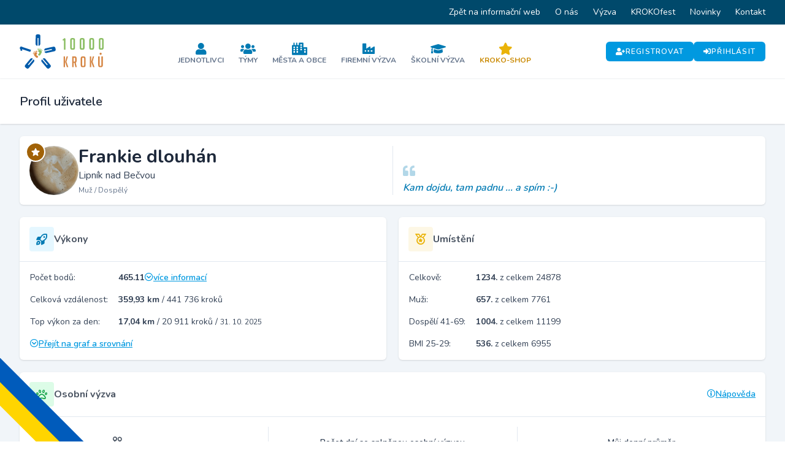

--- FILE ---
content_type: text/html; charset=UTF-8
request_url: https://portal.desettisickroku.cz/profil/58576/frankie-dlouhan
body_size: 20937
content:
<!DOCTYPE html>
<html lang="cs">
    <head>
        <meta charset="utf-8">
        <meta name="viewport" content="width=device-width, initial-scale=1">
        <meta name="csrf-token" content="kiXJlDn6PeDXixVCeO7ReeTFNUKE3K3tS4Hygp1w">

        <title>Profil uživatele Frankie dlouhán | Portál 10 000 kroků</title>

        <link rel="icon" type="image/png" href="https://portal.desettisickroku.cz/storage/favicons/favicon-96x96.png" sizes="96x96" />
<link rel="icon" type="image/svg+xml" href="https://portal.desettisickroku.cz/storage/favicons/favicon.svg" />
<link rel="shortcut icon" href="https://portal.desettisickroku.cz/storage/favicons/favicon.ico" />
<link rel="apple-touch-icon" sizes="180x180" href="https://portal.desettisickroku.cz/storage/favicons/apple-touch-icon.png" />
<meta name="apple-mobile-web-app-title" content="10000 kroků" />
<link rel="manifest" href="https://portal.desettisickroku.cz/storage/favicons/site.webmanifest" />

        <!-- Fonts -->
        <link rel="stylesheet" href="https://fonts.googleapis.com/css2?family=Nunito:wght@400;600;700&display=swap">

        <!-- Styles -->
        <link rel="stylesheet" href="https://portal.desettisickroku.cz/css/app.css?id=855586aefed73610fa31">

        <style >[wire\:loading], [wire\:loading\.delay], [wire\:loading\.inline-block], [wire\:loading\.inline], [wire\:loading\.block], [wire\:loading\.flex], [wire\:loading\.table], [wire\:loading\.grid] {display: none;}[wire\:offline] {display: none;}[wire\:dirty]:not(textarea):not(input):not(select) {display: none;}input:-webkit-autofill, select:-webkit-autofill, textarea:-webkit-autofill {animation-duration: 50000s;animation-name: livewireautofill;}@keyframes livewireautofill { from {} }</style>

        <!-- Scripts -->
        <script src="https://portal.desettisickroku.cz/js/app.js?id=48bf2138221917090b02" defer></script>

        <!-- Global site tag (gtag.js) - Google Analytics -->
    <script async src="https://www.googletagmanager.com/gtag/js?id=UA-175680784-26"></script>
    <script>
        window.dataLayer = window.dataLayer || [];
        function gtag(){dataLayer.push(arguments);}
        gtag('js', new Date());
        gtag('config', 'UA-175680784-26');
    </script>

    <!-- Meta Pixel Code -->
    <script>
    !function(f,b,e,v,n,t,s)
    {if(f.fbq)return;n=f.fbq=function(){n.callMethod?
    n.callMethod.apply(n,arguments):n.queue.push(arguments)};
    if(!f._fbq)f._fbq=n;n.push=n;n.loaded=!0;n.version='2.0';
    n.queue=[];t=b.createElement(e);t.async=!0;
    t.src=v;s=b.getElementsByTagName(e)[0];
    s.parentNode.insertBefore(t,s)}(window, document,'script',
    'https://connect.facebook.net/en_US/fbevents.js');
    fbq('init', '1284022283202122');
    fbq('track', 'PageView');
    </script>
    <noscript><img height="1" width="1" style="display:none"
    src="https://www.facebook.com/tr?id=1284022283202122&ev=PageView&noscript=1"
    /></noscript>
    <!-- End Meta Pixel Code -->
    </head>
    <body class="font-sans antialiased">
                            
        <div class="flex flex-col min-h-screen bg-slate-100">
            <div x-data="{&quot;show&quot;:true,&quot;style&quot;:&quot;success&quot;,&quot;message&quot;:null}"
            :class="{ 'bg-primary-500': style == 'success', 'bg-red-700': style == 'danger' }"
            style="display: none;"
            x-show="show && message"
            x-init="
                document.addEventListener('banner-message', event => {
                    style = event.detail.style;
                    message = event.detail.message;
                    show = true;
                });
            ">
    <div class="max-w-screen-xl mx-auto py-2 px-3 sm:px-6 lg:px-8">
        <div class="flex items-center justify-between flex-wrap">
            <div class="w-0 flex-1 flex items-center min-w-0">
                <span class="flex p-2 rounded-lg" :class="{ 'bg-primary-600': style == 'success', 'bg-red-600': style == 'danger' }">
                    <svg class="h-5 w-5 text-white" xmlns="http://www.w3.org/2000/svg" fill="none" viewBox="0 0 24 24" stroke="currentColor">
                        <path stroke-linecap="round" stroke-linejoin="round" stroke-width="2" d="M9 12l2 2 4-4m6 2a9 9 0 11-18 0 9 9 0 0118 0z" />
                    </svg>
                </span>

                <p class="ml-3 font-semibold text-xs sm:text-sm text-white" x-text="message"></p>
            </div>

            <div class="flex-shrink-0 sm:ml-3">
                <button
                    type="button"
                    class="-mr-1 flex p-2 rounded-md focus:outline-none sm:-mr-2 transition ease-in-out duration-150"
                    :class="{ 'hover:bg-primary-600 focus:bg-primary-600': style == 'success', 'hover:bg-red-600 focus:bg-red-600': style == 'danger' }"
                    aria-label="Dismiss"
                    x-on:click="show = false">
                    <svg class="h-5 w-5 text-white" xmlns="http://www.w3.org/2000/svg" fill="none" viewBox="0 0 24 24" stroke="currentColor">
                        <path stroke-linecap="round" stroke-linejoin="round" stroke-width="2" d="M6 18L18 6M6 6l12 12" />
                    </svg>
                </button>
            </div>
        </div>
    </div>
</div>

                            <div class="hidden lg:block bg-primary-900">
    <div class="max-w-screen-xl mx-auto lg:px-5">
        <ul class="flex items-center justify-end text-sm">
                            <li>
                    <a href="https://www.desettisickroku.cz/" class="inline-flex px-3 py-2 leading-6 text-white hover:text-primary-300">
                        Zpět na informační web
                    </a>
                </li>
                            <li>
                    <a href="https://www.desettisickroku.cz/o-nas" class="inline-flex px-3 py-2 leading-6 text-white hover:text-primary-300">
                        O nás
                    </a>
                </li>
                            <li>
                    <a href="https://www.desettisickroku.cz/vyzva" class="inline-flex px-3 py-2 leading-6 text-white hover:text-primary-300">
                        Výzva
                    </a>
                </li>
                            <li>
                    <a href="https://www.desettisickroku.cz/festival" class="inline-flex px-3 py-2 leading-6 text-white hover:text-primary-300">
                        KROKOfest
                    </a>
                </li>
                            <li>
                    <a href="https://www.desettisickroku.cz/novinky" class="inline-flex px-3 py-2 leading-6 text-white hover:text-primary-300">
                        Novinky
                    </a>
                </li>
                            <li>
                    <a href="https://www.desettisickroku.cz/kontakt" class="inline-flex px-3 py-2 leading-6 text-white hover:text-primary-300">
                        Kontakt
                    </a>
                </li>
                    </ul>
    </div>
</div>

                <nav x-data="{ open: false }" class="bg-white border-b border-gray-100">
    <div class="max-w-7xl mx-auto px-4 sm:px-6 lg:px-8">
        <div class="flex items-center justify-between gap-6 py-4">
            <div class="flex-shrink-0">
                <a href="https://portal.desettisickroku.cz">
                    <svg class="block h-10 lg:h-14 w-auto" id="Layer_2" xmlns="http://www.w3.org/2000/svg" viewBox="0 0 232.45 94.88"><defs><style>.cls-1{fill:#005baa;}.cls-2{fill:#8bbe63;}.cls-3{fill:#d58543;}</style></defs><g id="Vrstva_1"><path class="cls-2" d="M119.75,17.41l-.99-2.97c1.11-.42,2.05-1,2.83-1.75.78-.75,1.39-1.56,1.84-2.43h.45l2.83,1.53v30.74h-4.27v-25.93l-2.7.81Z"/><path class="cls-2" d="M145.99,14.17c-1.14,0-1.71.63-1.71,1.89v20.67c0,1.26.64,1.89,1.93,1.89h1.08c1.14,0,1.71-.63,1.71-1.89v-20.67c0-1.26-.64-1.89-1.93-1.89h-1.08ZM145.14,42.53c-3.45,0-5.17-1.84-5.17-5.53V15.79c0-3.68,1.72-5.53,5.17-5.53h3.01c3.45,0,5.17,1.84,5.17,5.53v21.21c0,3.69-1.72,5.53-5.17,5.53h-3.01Z"/><path class="cls-2" d="M172.37,14.17c-1.14,0-1.71.63-1.71,1.89v20.67c0,1.26.64,1.89,1.93,1.89h1.08c1.14,0,1.71-.63,1.71-1.89v-20.67c0-1.26-.64-1.89-1.93-1.89h-1.08ZM171.52,42.53c-3.45,0-5.17-1.84-5.17-5.53V15.79c0-3.68,1.72-5.53,5.17-5.53h3.01c3.45,0,5.17,1.84,5.17,5.53v21.21c0,3.69-1.72,5.53-5.17,5.53h-3.01Z"/><path class="cls-2" d="M198.75,14.17c-1.14,0-1.71.63-1.71,1.89v20.67c0,1.26.64,1.89,1.93,1.89h1.08c1.14,0,1.71-.63,1.71-1.89v-20.67c0-1.26-.64-1.89-1.93-1.89h-1.08ZM197.89,42.53c-3.45,0-5.17-1.84-5.17-5.53V15.79c0-3.68,1.72-5.53,5.17-5.53h3.01c3.45,0,5.17,1.84,5.17,5.53v21.21c0,3.69-1.72,5.53-5.17,5.53h-3.01Z"/><path class="cls-2" d="M225.13,14.17c-1.14,0-1.71.63-1.71,1.89v20.67c0,1.26.64,1.89,1.93,1.89h1.08c1.14,0,1.71-.63,1.71-1.89v-20.67c0-1.26-.64-1.89-1.93-1.89h-1.08ZM224.27,42.53c-3.45,0-5.17-1.84-5.17-5.53V15.79c0-3.68,1.72-5.53,5.17-5.53h3.01c3.45,0,5.17,1.84,5.17,5.53v21.21c0,3.69-1.72,5.53-5.17,5.53h-3.01Z"/><path class="cls-3" d="M134.79,90.74h-3.97l-4.96-14.51v-.25l4.13-14.93h3.64l-4.18,14.76,5.33,14.93ZM125.65,90.74h-3.97v-29.69h3.97v29.69Z"/><path class="cls-3" d="M149.3,75.36h2.6c1.19,0,1.78-.72,1.78-2.15v-6.41c0-1.43-.59-2.15-1.78-2.15h-2.6v10.71ZM145.33,61.05h7.77c3.03,0,4.55,1.7,4.55,5.09v7.32c0,2.59-.79,4.23-2.36,4.92l2.77,12.36h-3.76l-2.61-11.99h-2.4v11.99h-3.97v-29.69Z"/><path class="cls-3" d="M174.77,87.14h2.03c1.05,0,1.57-.58,1.57-1.74v-19.02c0-1.16-.59-1.74-1.78-1.74h-1.86c-1.16,0-1.74.58-1.74,1.74v19.02c0,1.16.59,1.74,1.78,1.74M173.82,90.74c-3.2,0-4.8-1.68-4.8-5.04v-19.56c0-3.39,1.59-5.09,4.76-5.09h3.8c3.17,0,4.75,1.7,4.75,5.09v19.56c0,3.36-1.6,5.04-4.8,5.04h-3.72Z"/><path class="cls-3" d="M207.23,90.74h-3.97l-4.96-14.51v-.25l4.14-14.93h3.64l-4.18,14.76,5.33,14.93ZM198.09,90.74h-3.97v-29.69h3.97v29.69Z"/><path class="cls-3" d="M230.26,61.05v24.06c0,3.75-1.6,5.62-4.8,5.62h-3.35c-3.17,0-4.75-1.89-4.75-5.66v-24.02h3.97v24.15c0,1.3.58,1.94,1.74,1.94h1.61c1.08,0,1.61-.65,1.61-1.94v-24.15h3.97Z"/><path class="cls-3" d="M221.2,53.48c-.14,1.62,1.07,3.1,2.66,3.2,1.68.12,3.01-1.15,3.13-2.77.12-1.61-1.05-3.05-2.62-3.18-1.62-.14-3.02,1.08-3.16,2.75"/><path class="cls-1" d="M7.1,45.21H2.62c-.04-1.17-.5-3.81-.95-4.76-.45-.95-1.01-1.77-1.67-2.46l.14-.41,3.09-4.2,28.42,9.59-2.33,5.6-22.42-7.44.2,4.09Z"/><path class="cls-1" d="M52.09,10.37h-2.66v21.12h-.28c-3.36-.04-5.02-1.86-4.98-5.46l.23-20.69C44.44,1.74,46.14-.04,49.5,0l2.94.03c3.36.04,5.02,1.85,4.98,5.45l-.23,20.69c-.04,3.6-1.74,5.37-5.1,5.34h0V10.37Z"/><path class="cls-1" d="M89.47,42.87l-.59-2.59-20.59,4.69-.06-.27c-.71-3.29.69-5.31,4.21-6.07l20.23-4.37c3.51-.76,5.63.5,6.34,3.79l.62,2.87c.71,3.29-.69,5.31-4.21,6.07l-20.23,4.37c-3.51.76-5.63-.51-6.34-3.79h0s20.61-4.69,20.61-4.69Z"/><path class="cls-1" d="M75.68,85.36l2.03-1.72-13.66-16.1.22-.18c2.59-2.15,5.03-1.84,7.32.93l13.22,15.93c2.3,2.77,2.15,5.22-.44,7.37l-2.26,1.88c-2.59,2.15-5.03,1.84-7.32-.93l-13.22-15.93c-2.3-2.77-2.15-5.22.44-7.37h0s13.68,16.12,13.68,16.12Z"/><path class="cls-1" d="M38.68,69.25h0c2.59,2.14,2.73,4.6.44,7.37l-13.22,15.93c-2.3,2.77-4.74,3.08-7.32.93l-2.26-1.88c-2.59-2.15-2.73-4.6-.44-7.37l13.22-15.93c2.3-2.77,4.74-3.08,7.32-.93l.22.18-13.66,16.1,2.03,1.72,13.68-16.12Z"/><path class="cls-2" d="M53.4,43.2c1.19-.53,4.8-1.12,6.92,2.66,2.12,3.78-.55,6.71-1.15,7.66s-1.13,2.27-1.77,3.36-2.32,2.71-4.86,1.28c-2.54-1.43-.6-4.15.63-5.14s1.93-2.93.98-3.59-2.77-1.35-2.76-3.29,1.14-2.56,2.01-2.95Z"/><path class="cls-2" d="M50.45,39.48c.78-.4,2.03-.1,2.57.66s.5,2.07-.35,2.7-2.14.07-2.65-.86c-.63-1.14-.3-2.12.43-2.49Z"/><path class="cls-2" d="M55.62,39.38c.63.09,1.25.71.99,1.5s-.56,1.16-1.27,1.09c-.86-.08-1.17-.8-.99-1.47s.6-1.21,1.26-1.12Z"/><path class="cls-2" d="M58.73,39.91c.61.16,1.17.84.83,1.6s-.67,1.09-1.37.95c-.85-.17-1.08-.92-.83-1.57s.72-1.14,1.37-.98Z"/><path class="cls-2" d="M61.28,41.8c.5.29.82,1.03.33,1.61s-.86.79-1.45.5c-.71-.36-.72-1.08-.34-1.59s.92-.83,1.45-.52Z"/><path class="cls-2" d="M62.88,44.43c.38.41.46,1.17-.15,1.57s-1.01.49-1.46.05c-.55-.53-.36-1.19.13-1.55s1.08-.5,1.48-.07Z"/><path class="cls-3" d="M45.81,49.53c-1.28-.21-4.93.12-6.03,4.32s2.21,6.36,3.03,7.12c.82.77,1.67,1.91,2.56,2.81s2.92,2.04,5.03.02-.47-4.17-1.9-4.81-2.6-2.35-1.85-3.23,2.35-2,1.85-3.88-1.75-2.2-2.69-2.35Z"/><path class="cls-3" d="M47.73,45.18c-.86-.19-1.99.41-2.32,1.28s.04,2.13,1.02,2.52,2.09-.47,2.35-1.5c.32-1.26-.24-2.13-1.04-2.31Z"/><path class="cls-3" d="M42.7,46.39c-.58.24-1.03,1-.58,1.7s.83.98,1.5.74c.81-.3.93-1.07.59-1.67s-.89-1.02-1.5-.76Z"/><path class="cls-3" d="M39.82,47.68c-.55.3-.92,1.11-.4,1.75s.93.89,1.57.57c.78-.38.81-1.16.41-1.73s-.99-.93-1.58-.6Z"/><path class="cls-3" d="M37.83,50.15c-.41.41-.54,1.2.08,1.64s1.04.55,1.52.12c.59-.53.43-1.23-.07-1.62s-1.1-.57-1.54-.14Z"/><path class="cls-3" d="M36.94,53.1c-.26.49-.15,1.25.54,1.48s1.1.22,1.43-.32c.39-.65.05-1.24-.52-1.47s-1.17-.21-1.45.3Z"/></g></svg>
                </a>
            </div>

            <div class="hidden lg:flex flex-wrap items-center justify-center gap-2 pt-1">
                                    <a
                        href="https://portal.desettisickroku.cz/jednotlivci"
                        class="flex flex-col items-center justify-center gap-2 rounded-md px-3 pt-2 pb-1 hover:bg-slate-100 transition "
                    >
                        <i class="fa fa-user text-xl text-primary-600"></i>

                        <div class="text-xs font-bold uppercase text-slate-500">
                            Jednotlivci
                        </div>
                    </a>
                                    <a
                        href="https://portal.desettisickroku.cz/tymy"
                        class="flex flex-col items-center justify-center gap-2 rounded-md px-3 pt-2 pb-1 hover:bg-slate-100 transition "
                    >
                        <i class="fa fa-users text-xl text-primary-600"></i>

                        <div class="text-xs font-bold uppercase text-slate-500">
                            Týmy
                        </div>
                    </a>
                                    <a
                        href="https://portal.desettisickroku.cz/mesta"
                        class="flex flex-col items-center justify-center gap-2 rounded-md px-3 pt-2 pb-1 hover:bg-slate-100 transition "
                    >
                        <i class="fa fa-city text-xl text-primary-600"></i>

                        <div class="text-xs font-bold uppercase text-slate-500">
                            Města a obce
                        </div>
                    </a>
                                    <a
                        href="https://portal.desettisickroku.cz/firmy"
                        class="flex flex-col items-center justify-center gap-2 rounded-md px-3 pt-2 pb-1 hover:bg-slate-100 transition "
                    >
                        <i class="fa fa-industry-alt text-xl text-primary-600"></i>

                        <div class="text-xs font-bold uppercase text-slate-500">
                            Firemní výzva
                        </div>
                    </a>
                                    <a
                        href="https://portal.desettisickroku.cz/skoly"
                        class="flex flex-col items-center justify-center gap-2 rounded-md px-3 pt-2 pb-1 hover:bg-slate-100 transition "
                    >
                        <i class="fa fa-graduation-cap text-xl text-primary-600"></i>

                        <div class="text-xs font-bold uppercase text-slate-500">
                            Školní výzva
                        </div>
                    </a>
                                    <a
                        href="https://portal.desettisickroku.cz/portal-store"
                        class="flex flex-col items-center justify-center gap-2 rounded-md px-3 pt-2 pb-1 hover:bg-slate-100 transition "
                    >
                        <i class="fa fa-star text-xl text-yellow-500"></i>

                        <div class="text-xs font-bold uppercase text-yellow-600">
                            KROKO-Shop
                        </div>
                    </a>
                            </div>

                            <div class="hidden lg:flex items-center justify-end flex-wrap gap-3">
                    <a
        href="https://portal.desettisickroku.cz/register"
        class="inline-flex items-center gap-2 bg-primary-500 hover:bg-primary-700 rounded-md text-white text-xs font-semibold tracking-widest uppercase px-4 py-2 transition"
    >
                    <i class="fa fa-user-plus"></i>
        
        Registrovat
    </a>

                    <a
        href="https://portal.desettisickroku.cz/login"
        class="inline-flex items-center gap-2 bg-primary-500 hover:bg-primary-700 rounded-md text-white text-xs font-semibold tracking-widest uppercase px-4 py-2 transition"
    >
                    <i class="fa fa-sign-in-alt"></i>
        
        Přihlásit
    </a>
                </div>
            
            <div class="lg:hidden">
                <button @click="open = !open" class="inline-flex items-center justify-center p-2 rounded-md text-gray-400 hover:text-gray-500 hover:bg-gray-100 focus:outline-none focus:bg-gray-100 focus:text-gray-500 transition duration-150 ease-in-out">
                    <svg class="h-6 w-6" stroke="currentColor" fill="none" viewBox="0 0 24 24">
                        <path :class="{'hidden': open, 'inline-flex': ! open }" class="inline-flex" stroke-linecap="round" stroke-linejoin="round" stroke-width="2" d="M4 6h16M4 12h16M4 18h16" />
                        <path :class="{'hidden': ! open, 'inline-flex': open }" class="hidden" stroke-linecap="round" stroke-linejoin="round" stroke-width="2" d="M6 18L18 6M6 6l12 12" />
                    </svg>
                </button>
            </div>
        </div>
    </div>

    <div :class="{'block': open, 'hidden': !open}" class="hidden lg:hidden">
        <div class="pt-2 pb-3 space-y-1">
                            <a class="block pl-3 pr-4 py-2 border-l-4 border-transparent text-base font-semibold text-gray-600 hover:text-gray-800 hover:bg-gray-50 hover:border-gray-300 focus:outline-none focus:text-gray-800 focus:bg-gray-50 focus:border-gray-300 transition duration-150 ease-in-out" href="https://portal.desettisickroku.cz/jednotlivci">
    Jednotlivci
</a>
                            <a class="block pl-3 pr-4 py-2 border-l-4 border-transparent text-base font-semibold text-gray-600 hover:text-gray-800 hover:bg-gray-50 hover:border-gray-300 focus:outline-none focus:text-gray-800 focus:bg-gray-50 focus:border-gray-300 transition duration-150 ease-in-out" href="https://portal.desettisickroku.cz/tymy">
    Týmy
</a>
                            <a class="block pl-3 pr-4 py-2 border-l-4 border-transparent text-base font-semibold text-gray-600 hover:text-gray-800 hover:bg-gray-50 hover:border-gray-300 focus:outline-none focus:text-gray-800 focus:bg-gray-50 focus:border-gray-300 transition duration-150 ease-in-out" href="https://portal.desettisickroku.cz/mesta">
    Města a obce
</a>
                            <a class="block pl-3 pr-4 py-2 border-l-4 border-transparent text-base font-semibold text-gray-600 hover:text-gray-800 hover:bg-gray-50 hover:border-gray-300 focus:outline-none focus:text-gray-800 focus:bg-gray-50 focus:border-gray-300 transition duration-150 ease-in-out" href="https://portal.desettisickroku.cz/firmy">
    Firemní výzva
</a>
                            <a class="block pl-3 pr-4 py-2 border-l-4 border-transparent text-base font-semibold text-gray-600 hover:text-gray-800 hover:bg-gray-50 hover:border-gray-300 focus:outline-none focus:text-gray-800 focus:bg-gray-50 focus:border-gray-300 transition duration-150 ease-in-out" href="https://portal.desettisickroku.cz/skoly">
    Školní výzva
</a>
                            <a class="block pl-3 pr-4 py-2 border-l-4 border-transparent text-base font-semibold text-gray-600 hover:text-gray-800 hover:bg-gray-50 hover:border-gray-300 focus:outline-none focus:text-gray-800 focus:bg-gray-50 focus:border-gray-300 transition duration-150 ease-in-out text-yellow-600" href="https://portal.desettisickroku.cz/portal-store">
    KROKO-Shop
</a>
            
                            <a class="block pl-3 pr-4 py-2 border-l-4 border-transparent text-base font-semibold text-gray-600 hover:text-gray-800 hover:bg-gray-50 hover:border-gray-300 focus:outline-none focus:text-gray-800 focus:bg-gray-50 focus:border-gray-300 transition duration-150 ease-in-out" href="https://portal.desettisickroku.cz/login">
    Přihlásit
</a>

                <a class="block pl-3 pr-4 py-2 border-l-4 border-transparent text-base font-semibold text-gray-600 hover:text-gray-800 hover:bg-gray-50 hover:border-gray-300 focus:outline-none focus:text-gray-800 focus:bg-gray-50 focus:border-gray-300 transition duration-150 ease-in-out" href="https://portal.desettisickroku.cz/register">
    Registrovat
</a>
            
            <a class="block pl-3 pr-4 py-2 border-l-4 border-transparent text-base font-semibold text-gray-600 hover:text-gray-800 hover:bg-gray-50 hover:border-gray-300 focus:outline-none focus:text-gray-800 focus:bg-gray-50 focus:border-gray-300 transition duration-150 ease-in-out" href="https://www.desettisickroku.cz/">
    Informační web Výzvy
</a>

            
            
                    </div>

        <!-- Responsive Settings Options -->
            </div>
</nav>
            
            <!-- Page Heading -->
                            <header class="bg-white mb-5 shadow">
                    <div class="max-w-7xl mx-auto sm:px-5 lg:px-8">
    <div class="p-4 sm:px-0 sm:py-6">
                            <h1 class="text-slate-800 text-xl font-semibold leading-tight">
                                Profil uživatele
                            </h1>
                        </div>
</div>
                </header>
            
            <!-- Page Content -->
            <main class="flex-grow pb-10">
                
                
                <div wire:id="RJvb8fqsriJ8Tl2rZUe6" wire:initial-data="{&quot;fingerprint&quot;:{&quot;id&quot;:&quot;RJvb8fqsriJ8Tl2rZUe6&quot;,&quot;name&quot;:&quot;show-user&quot;,&quot;locale&quot;:&quot;cs&quot;,&quot;path&quot;:&quot;profil\/58576\/frankie-dlouhan&quot;,&quot;method&quot;:&quot;GET&quot;},&quot;effects&quot;:{&quot;listeners&quot;:[],&quot;path&quot;:&quot;https:\/\/portal.desettisickroku.cz\/profil\/58576\/frankie-dlouhan&quot;},&quot;serverMemo&quot;:{&quot;children&quot;:{&quot;ANpADwF&quot;:{&quot;id&quot;:&quot;GgzzdaStx39biF8TBQfF&quot;,&quot;tag&quot;:&quot;div&quot;},&quot;HTONXPm&quot;:{&quot;id&quot;:&quot;QtrVQKqsmRaXt10O4ztg&quot;,&quot;tag&quot;:&quot;div&quot;}},&quot;errors&quot;:[],&quot;htmlHash&quot;:&quot;2b65a23d&quot;,&quot;data&quot;:{&quot;user&quot;:[],&quot;userActivitiesCompare&quot;:{&quot;labels&quot;:&quot;1.\&quot;,\&quot;2.\&quot;,\&quot;3.\&quot;,\&quot;4.\&quot;,\&quot;5.\&quot;,\&quot;6.\&quot;,\&quot;7.\&quot;,\&quot;8.\&quot;,\&quot;9.\&quot;,\&quot;10.\&quot;,\&quot;11.\&quot;,\&quot;12.\&quot;,\&quot;13.\&quot;,\&quot;14.\&quot;,\&quot;15.\&quot;,\&quot;16.\&quot;,\&quot;17.\&quot;,\&quot;18.\&quot;,\&quot;19.\&quot;,\&quot;20.\&quot;,\&quot;21.\&quot;,\&quot;22.\&quot;,\&quot;23.\&quot;,\&quot;24.\&quot;,\&quot;25.\&quot;,\&quot;26.\&quot;,\&quot;27.\&quot;,\&quot;28.\&quot;,\&quot;29.\&quot;,\&quot;30.\&quot;,\&quot;31.&quot;,&quot;datasets&quot;:&quot;{\&quot;label\&quot;:\&quot;Duben 2024\&quot;,\&quot;year_month\&quot;:\&quot;2024_04\&quot;,\&quot;data\&quot;:[\&quot;7.6\&quot;,\&quot;7.6\&quot;,\&quot;6.4\&quot;,\&quot;7.8\&quot;,\&quot;7.9\&quot;,\&quot;7.5\&quot;,\&quot;8.5\&quot;,\&quot;8.8\&quot;,\&quot;8.7\&quot;,\&quot;8.8\&quot;,\&quot;9.0\&quot;,\&quot;9.0\&quot;,\&quot;9.3\&quot;,\&quot;9.8\&quot;,\&quot;8.7\&quot;,\&quot;9.4\&quot;,\&quot;9.0\&quot;,\&quot;9.4\&quot;,\&quot;9.6\&quot;,\&quot;9.6\&quot;,\&quot;9.4\&quot;,\&quot;10.0\&quot;,\&quot;9.8\&quot;,\&quot;9.8\&quot;,\&quot;10.1\&quot;,\&quot;10.5\&quot;,\&quot;10.9\&quot;,\&quot;9.9\&quot;,\&quot;11.0\&quot;,\&quot;11.9\&quot;,\&quot;0.0\&quot;],\&quot;backgroundColor\&quot;:\&quot;#999900\&quot;,\&quot;borderColor\&quot;:\&quot;#999900\&quot;,\&quot;fill\&quot;:false,\&quot;trendlineLinear\&quot;:{\&quot;colorMin\&quot;:\&quot;#999900\&quot;,\&quot;colorMax\&quot;:\&quot;#999900\&quot;,\&quot;lineStyle\&quot;:\&quot;solid\&quot;,\&quot;width\&quot;:1,\&quot;projection\&quot;:false}},{\&quot;label\&quot;:\&quot;\\u0158\\u00edjen 2024\&quot;,\&quot;year_month\&quot;:\&quot;2024_10\&quot;,\&quot;data\&quot;:[\&quot;6.2\&quot;,\&quot;6.6\&quot;,\&quot;6.2\&quot;,\&quot;5.4\&quot;,\&quot;6.1\&quot;,\&quot;7.3\&quot;,\&quot;7.6\&quot;,\&quot;7.2\&quot;,\&quot;9.0\&quot;,\&quot;6.9\&quot;,\&quot;7.8\&quot;,\&quot;7.9\&quot;,\&quot;7.6\&quot;,\&quot;7.4\&quot;,\&quot;10.5\&quot;,\&quot;8.4\&quot;,\&quot;8.4\&quot;,\&quot;7.9\&quot;,\&quot;8.9\&quot;,\&quot;9.1\&quot;,\&quot;9.0\&quot;,\&quot;9.8\&quot;,\&quot;10.3\&quot;,\&quot;10.2\&quot;,\&quot;9.7\&quot;,\&quot;8.3\&quot;,\&quot;6.6\&quot;,\&quot;8.4\&quot;,\&quot;8.7\&quot;,\&quot;9.8\&quot;,\&quot;11.0\&quot;],\&quot;backgroundColor\&quot;:\&quot;#3399FF\&quot;,\&quot;borderColor\&quot;:\&quot;#3399FF\&quot;,\&quot;fill\&quot;:false,\&quot;trendlineLinear\&quot;:{\&quot;colorMin\&quot;:\&quot;#3399FF\&quot;,\&quot;colorMax\&quot;:\&quot;#3399FF\&quot;,\&quot;lineStyle\&quot;:\&quot;solid\&quot;,\&quot;width\&quot;:1,\&quot;projection\&quot;:false}},{\&quot;label\&quot;:\&quot;Duben 2025\&quot;,\&quot;year_month\&quot;:\&quot;2025_04\&quot;,\&quot;data\&quot;:[\&quot;9.9\&quot;,\&quot;9.7\&quot;,\&quot;9.1\&quot;,\&quot;9.6\&quot;,\&quot;10.2\&quot;,\&quot;10.8\&quot;,\&quot;8.6\&quot;,\&quot;10.3\&quot;,\&quot;10.6\&quot;,\&quot;10.3\&quot;,\&quot;10.5\&quot;,\&quot;10.1\&quot;,\&quot;9.7\&quot;,\&quot;10.6\&quot;,\&quot;9.1\&quot;,\&quot;9.8\&quot;,\&quot;6.4\&quot;,\&quot;9.8\&quot;,\&quot;11.2\&quot;,\&quot;9.8\&quot;,\&quot;8.2\&quot;,\&quot;10.2\&quot;,\&quot;8.5\&quot;,\&quot;10.4\&quot;,\&quot;10.6\&quot;,\&quot;8.8\&quot;,\&quot;9.2\&quot;,\&quot;10.6\&quot;,\&quot;6.8\&quot;,\&quot;8.7\&quot;,\&quot;0.0\&quot;],\&quot;backgroundColor\&quot;:\&quot;#52BBD0\&quot;,\&quot;borderColor\&quot;:\&quot;#52BBD0\&quot;,\&quot;fill\&quot;:false,\&quot;trendlineLinear\&quot;:{\&quot;colorMin\&quot;:\&quot;#52BBD0\&quot;,\&quot;colorMax\&quot;:\&quot;#52BBD0\&quot;,\&quot;lineStyle\&quot;:\&quot;solid\&quot;,\&quot;width\&quot;:1,\&quot;projection\&quot;:false}},{\&quot;label\&quot;:\&quot;\\u0158\\u00edjen 2025\&quot;,\&quot;data\&quot;:[\&quot;8.5\&quot;,\&quot;13.6\&quot;,\&quot;9.1\&quot;,\&quot;10.6\&quot;,\&quot;12.7\&quot;,\&quot;9.0\&quot;,\&quot;7.1\&quot;,\&quot;10.5\&quot;,\&quot;9.1\&quot;,\&quot;11.9\&quot;,\&quot;11.2\&quot;,\&quot;13.0\&quot;,\&quot;11.4\&quot;,\&quot;10.0\&quot;,\&quot;8.7\&quot;,\&quot;14.1\&quot;,\&quot;11.5\&quot;,\&quot;12.4\&quot;,\&quot;12.9\&quot;,\&quot;12.0\&quot;,\&quot;12.5\&quot;,\&quot;11.5\&quot;,\&quot;11.6\&quot;,\&quot;9.7\&quot;,\&quot;12.6\&quot;,\&quot;14.2\&quot;,\&quot;15.9\&quot;,\&quot;11.6\&quot;,\&quot;11.5\&quot;,\&quot;12.6\&quot;,\&quot;17.0\&quot;],\&quot;backgroundColor\&quot;:\&quot;#0066CC\&quot;,\&quot;borderColor\&quot;:\&quot;#0066CC\&quot;,\&quot;fill\&quot;:false,\&quot;trendlineLinear\&quot;:{\&quot;colorMin\&quot;:\&quot;#0066CC\&quot;,\&quot;colorMax\&quot;:\&quot;#0066CC\&quot;,\&quot;lineStyle\&quot;:\&quot;solid\&quot;,\&quot;width\&quot;:1,\&quot;projection\&quot;:false}}&quot;},&quot;teamActivitiesCompare&quot;:[{&quot;title&quot;:&quot;Surikaty z kancel\u00e1\u0159\u00ed&quot;,&quot;labels&quot;:&quot;1.\&quot;,\&quot;2.\&quot;,\&quot;3.\&quot;,\&quot;4.\&quot;,\&quot;5.\&quot;,\&quot;6.\&quot;,\&quot;7.\&quot;,\&quot;8.\&quot;,\&quot;9.\&quot;,\&quot;10.\&quot;,\&quot;11.\&quot;,\&quot;12.\&quot;,\&quot;13.\&quot;,\&quot;14.\&quot;,\&quot;15.\&quot;,\&quot;16.\&quot;,\&quot;17.\&quot;,\&quot;18.\&quot;,\&quot;19.\&quot;,\&quot;20.\&quot;,\&quot;21.\&quot;,\&quot;22.\&quot;,\&quot;23.\&quot;,\&quot;24.\&quot;,\&quot;25.\&quot;,\&quot;26.\&quot;,\&quot;27.\&quot;,\&quot;28.\&quot;,\&quot;29.\&quot;,\&quot;30.\&quot;,\&quot;31.&quot;,&quot;datasets&quot;:&quot;{\&quot;label\&quot;:\&quot;Frankie dlouh\\u00e1n\&quot;,\&quot;data\&quot;:[\&quot;8.5\&quot;,\&quot;13.6\&quot;,\&quot;9.1\&quot;,\&quot;10.6\&quot;,\&quot;12.7\&quot;,\&quot;9.0\&quot;,\&quot;7.1\&quot;,\&quot;10.5\&quot;,\&quot;9.1\&quot;,\&quot;11.9\&quot;,\&quot;11.2\&quot;,\&quot;13.0\&quot;,\&quot;11.4\&quot;,\&quot;10.0\&quot;,\&quot;8.7\&quot;,\&quot;14.1\&quot;,\&quot;11.5\&quot;,\&quot;12.4\&quot;,\&quot;12.9\&quot;,\&quot;12.0\&quot;,\&quot;12.5\&quot;,\&quot;11.5\&quot;,\&quot;11.6\&quot;,\&quot;9.7\&quot;,\&quot;12.6\&quot;,\&quot;14.2\&quot;,\&quot;15.9\&quot;,\&quot;11.6\&quot;,\&quot;11.5\&quot;,\&quot;12.6\&quot;,\&quot;17.0\&quot;],\&quot;backgroundColor\&quot;:\&quot;#0066CC\&quot;,\&quot;borderColor\&quot;:\&quot;#0066CC\&quot;,\&quot;fill\&quot;:false},{\&quot;label\&quot;:\&quot;Pavel Gala\&quot;,\&quot;data\&quot;:[\&quot;6.3\&quot;,\&quot;9.3\&quot;,\&quot;15.9\&quot;,\&quot;15.7\&quot;,\&quot;13.6\&quot;,\&quot;11.8\&quot;,\&quot;13.6\&quot;,\&quot;9.0\&quot;,\&quot;14.7\&quot;,\&quot;6.2\&quot;,\&quot;10.7\&quot;,\&quot;9.2\&quot;,\&quot;12.2\&quot;,\&quot;10.5\&quot;,\&quot;8.8\&quot;,\&quot;11.7\&quot;,\&quot;6.7\&quot;,\&quot;20.5\&quot;,\&quot;9.9\&quot;,\&quot;12.3\&quot;,\&quot;6.3\&quot;,\&quot;12.8\&quot;,\&quot;6.9\&quot;,\&quot;6.9\&quot;,\&quot;13.6\&quot;,\&quot;9.1\&quot;,\&quot;10.2\&quot;,\&quot;10.7\&quot;,\&quot;10.6\&quot;,\&quot;10.9\&quot;,\&quot;18.6\&quot;],\&quot;backgroundColor\&quot;:\&quot;#FF9900\&quot;,\&quot;borderColor\&quot;:\&quot;#FF9900\&quot;,\&quot;fill\&quot;:false},{\&quot;label\&quot;:\&quot;Tom\\u00e1\\u0161 Navratil\&quot;,\&quot;data\&quot;:[\&quot;16.1\&quot;,\&quot;12.3\&quot;,\&quot;12.5\&quot;,\&quot;15.9\&quot;,\&quot;6.6\&quot;,\&quot;11.2\&quot;,\&quot;10.5\&quot;,\&quot;10.8\&quot;,\&quot;13.0\&quot;,\&quot;10.6\&quot;,\&quot;10.4\&quot;,\&quot;3.8\&quot;,\&quot;10.4\&quot;,\&quot;11.9\&quot;,\&quot;13.3\&quot;,\&quot;18.3\&quot;,\&quot;12.7\&quot;,\&quot;12.2\&quot;,\&quot;11.3\&quot;,\&quot;6.5\&quot;,\&quot;10.7\&quot;,\&quot;10.3\&quot;,\&quot;13.5\&quot;,\&quot;10.2\&quot;,\&quot;11.8\&quot;,\&quot;11.6\&quot;,\&quot;11.9\&quot;,\&quot;12.5\&quot;,\&quot;12.1\&quot;,\&quot;16.1\&quot;,\&quot;12.0\&quot;],\&quot;backgroundColor\&quot;:\&quot;#006633\&quot;,\&quot;borderColor\&quot;:\&quot;#006633\&quot;,\&quot;fill\&quot;:false},{\&quot;label\&quot;:\&quot;K\\u00e1\\u010da chodilka\&quot;,\&quot;data\&quot;:[\&quot;10.0\&quot;,\&quot;11.6\&quot;,\&quot;8.1\&quot;,\&quot;6.1\&quot;,\&quot;4.9\&quot;,\&quot;8.3\&quot;,\&quot;8.4\&quot;,\&quot;7.8\&quot;,\&quot;7.8\&quot;,\&quot;6.1\&quot;,\&quot;7.8\&quot;,\&quot;3.4\&quot;,\&quot;9.1\&quot;,\&quot;7.7\&quot;,\&quot;9.5\&quot;,\&quot;14.7\&quot;,\&quot;7.8\&quot;,\&quot;3.8\&quot;,\&quot;8.1\&quot;,\&quot;9.5\&quot;,\&quot;6.5\&quot;,\&quot;9.0\&quot;,\&quot;7.7\&quot;,\&quot;10.3\&quot;,\&quot;6.5\&quot;,\&quot;8.8\&quot;,\&quot;15.0\&quot;,\&quot;7.8\&quot;,\&quot;7.9\&quot;,\&quot;10.5\&quot;,\&quot;9.1\&quot;],\&quot;backgroundColor\&quot;:\&quot;#CC0000\&quot;,\&quot;borderColor\&quot;:\&quot;#CC0000\&quot;,\&quot;fill\&quot;:false},{\&quot;label\&quot;:\&quot;Petr M\\u011b\\u0159\\u00ednsk\\u00fd\&quot;,\&quot;data\&quot;:[\&quot;7.2\&quot;,\&quot;11.8\&quot;,\&quot;5.7\&quot;,\&quot;7.7\&quot;,\&quot;3.9\&quot;,\&quot;7.2\&quot;,\&quot;8.7\&quot;,\&quot;4.9\&quot;,\&quot;10.4\&quot;,\&quot;5.6\&quot;,\&quot;4.6\&quot;,\&quot;7.2\&quot;,\&quot;6.8\&quot;,\&quot;8.6\&quot;,\&quot;6.1\&quot;,\&quot;10.8\&quot;,\&quot;6.5\&quot;,\&quot;7.2\&quot;,\&quot;5.1\&quot;,\&quot;6.6\&quot;,\&quot;10.3\&quot;,\&quot;4.3\&quot;,\&quot;8.2\&quot;,\&quot;6.6\&quot;,\&quot;9.2\&quot;,\&quot;6.4\&quot;,\&quot;4.2\&quot;,\&quot;7.0\&quot;,\&quot;7.2\&quot;,\&quot;9.2\&quot;,\&quot;4.4\&quot;],\&quot;backgroundColor\&quot;:\&quot;#9933CC\&quot;,\&quot;borderColor\&quot;:\&quot;#9933CC\&quot;,\&quot;fill\&quot;:false},{\&quot;label\&quot;:\&quot;Blond\\u00fdna z kancel\\u00e1\\u0159e JFK\&quot;,\&quot;data\&quot;:[\&quot;7.2\&quot;,\&quot;6.2\&quot;,\&quot;5.6\&quot;,\&quot;7.1\&quot;,\&quot;6.1\&quot;,\&quot;5.9\&quot;,\&quot;8.9\&quot;,\&quot;5.8\&quot;,\&quot;7.4\&quot;,\&quot;9.1\&quot;,\&quot;6.5\&quot;,\&quot;5.8\&quot;,\&quot;10.6\&quot;,\&quot;7.9\&quot;,\&quot;9.8\&quot;,\&quot;7.8\&quot;,\&quot;9.0\&quot;,\&quot;5.7\&quot;,\&quot;6.4\&quot;,\&quot;6.8\&quot;,\&quot;7.1\&quot;,\&quot;7.8\&quot;,\&quot;7.7\&quot;,\&quot;5.9\&quot;,\&quot;6.1\&quot;,\&quot;6.4\&quot;,\&quot;6.0\&quot;,\&quot;5.9\&quot;,\&quot;6.3\&quot;,\&quot;8.1\&quot;,\&quot;6.1\&quot;],\&quot;backgroundColor\&quot;:\&quot;#FFCC00\&quot;,\&quot;borderColor\&quot;:\&quot;#FFCC00\&quot;,\&quot;fill\&quot;:false},{\&quot;label\&quot;:\&quot;No tu nezn\\u00e1m :)\&quot;,\&quot;data\&quot;:[\&quot;5.6\&quot;,\&quot;10.2\&quot;,\&quot;9.5\&quot;,\&quot;6.4\&quot;,\&quot;7.5\&quot;,\&quot;6.2\&quot;,\&quot;8.7\&quot;,\&quot;6.1\&quot;,\&quot;8.1\&quot;,\&quot;9.4\&quot;,\&quot;6.4\&quot;,\&quot;9.7\&quot;,\&quot;6.0\&quot;,\&quot;9.1\&quot;,\&quot;8.8\&quot;,\&quot;10.2\&quot;,\&quot;10.1\&quot;,\&quot;6.0\&quot;,\&quot;7.1\&quot;,\&quot;6.1\&quot;,\&quot;8.2\&quot;,\&quot;7.7\&quot;,\&quot;9.1\&quot;,\&quot;9.1\&quot;,\&quot;5.9\&quot;,\&quot;7.7\&quot;,\&quot;6.4\&quot;,\&quot;6.5\&quot;,\&quot;10.3\&quot;,\&quot;7.4\&quot;,\&quot;9.1\&quot;],\&quot;backgroundColor\&quot;:\&quot;#00CCCC\&quot;,\&quot;borderColor\&quot;:\&quot;#00CCCC\&quot;,\&quot;fill\&quot;:false},{\&quot;label\&quot;:\&quot;Chorch\\u00e9 mil\\u00e1\\u010dek \\u017een\&quot;,\&quot;data\&quot;:[\&quot;4.7\&quot;,\&quot;6.1\&quot;,\&quot;3.4\&quot;,\&quot;3.7\&quot;,\&quot;5.4\&quot;,\&quot;8.0\&quot;,\&quot;5.2\&quot;,\&quot;3.3\&quot;,\&quot;4.4\&quot;,\&quot;2.7\&quot;,\&quot;5.8\&quot;,\&quot;3.4\&quot;,\&quot;7.1\&quot;,\&quot;3.3\&quot;,\&quot;2.6\&quot;,\&quot;8.8\&quot;,\&quot;3.7\&quot;,\&quot;22.5\&quot;,\&quot;6.6\&quot;,\&quot;6.0\&quot;,\&quot;3.2\&quot;,\&quot;4.6\&quot;,\&quot;2.7\&quot;,\&quot;9.5\&quot;,\&quot;3.6\&quot;,\&quot;0.0\&quot;,\&quot;0.0\&quot;,\&quot;17.4\&quot;,\&quot;2.3\&quot;,\&quot;0.0\&quot;,\&quot;0.0\&quot;],\&quot;backgroundColor\&quot;:\&quot;#FF66CC\&quot;,\&quot;borderColor\&quot;:\&quot;#FF66CC\&quot;,\&quot;fill\&quot;:false},{\&quot;label\&quot;:\&quot;Jdusem jdutam\&quot;,\&quot;data\&quot;:[\&quot;2.8\&quot;,\&quot;5.2\&quot;,\&quot;6.6\&quot;,\&quot;2.7\&quot;,\&quot;1.4\&quot;,\&quot;5.0\&quot;,\&quot;7.2\&quot;,\&quot;5.3\&quot;,\&quot;5.5\&quot;,\&quot;8.1\&quot;,\&quot;1.9\&quot;,\&quot;1.4\&quot;,\&quot;4.9\&quot;,\&quot;6.6\&quot;,\&quot;6.2\&quot;,\&quot;8.2\&quot;,\&quot;5.0\&quot;,\&quot;1.1\&quot;,\&quot;4.8\&quot;,\&quot;5.3\&quot;,\&quot;5.6\&quot;,\&quot;7.2\&quot;,\&quot;7.9\&quot;,\&quot;5.1\&quot;,\&quot;5.4\&quot;,\&quot;11.5\&quot;,\&quot;5.3\&quot;,\&quot;6.4\&quot;,\&quot;6.2\&quot;,\&quot;5.4\&quot;,\&quot;6.4\&quot;],\&quot;backgroundColor\&quot;:\&quot;#999900\&quot;,\&quot;borderColor\&quot;:\&quot;#999900\&quot;,\&quot;fill\&quot;:false},{\&quot;label\&quot;:\&quot;Krokono\\u017eka\&quot;,\&quot;data\&quot;:[\&quot;8.5\&quot;,\&quot;5.2\&quot;,\&quot;12.9\&quot;,\&quot;11.9\&quot;,\&quot;9.1\&quot;,\&quot;6.8\&quot;,\&quot;13.9\&quot;,\&quot;8.4\&quot;,\&quot;1.3\&quot;,\&quot;0.0\&quot;,\&quot;6.7\&quot;,\&quot;7.5\&quot;,\&quot;7.2\&quot;,\&quot;6.4\&quot;,\&quot;5.5\&quot;,\&quot;6.3\&quot;,\&quot;0.7\&quot;,\&quot;0.0\&quot;,\&quot;5.5\&quot;,\&quot;0.0\&quot;,\&quot;0.0\&quot;,\&quot;0.0\&quot;,\&quot;6.5\&quot;,\&quot;5.2\&quot;,\&quot;7.3\&quot;,\&quot;5.5\&quot;,\&quot;5.6\&quot;,\&quot;10.0\&quot;,\&quot;3.9\&quot;,\&quot;6.4\&quot;,\&quot;7.8\&quot;],\&quot;backgroundColor\&quot;:\&quot;#3399FF\&quot;,\&quot;borderColor\&quot;:\&quot;#3399FF\&quot;,\&quot;fill\&quot;:false}&quot;}],&quot;stages&quot;:null},&quot;dataMeta&quot;:{&quot;models&quot;:{&quot;user&quot;:{&quot;class&quot;:&quot;App\\Models\\User&quot;,&quot;id&quot;:58576,&quot;relations&quot;:[&quot;activities&quot;,&quot;activities.type&quot;,&quot;activities.length_type&quot;,&quot;activities.source&quot;,&quot;activities.comments&quot;,&quot;activities.user&quot;,&quot;activities.user.teams&quot;,&quot;teams&quot;,&quot;teams.users&quot;,&quot;teams.district&quot;,&quot;teams.district.districtable&quot;,&quot;city&quot;,&quot;city.district&quot;,&quot;city.municipality&quot;,&quot;city.municipality.district&quot;,&quot;city.municipality.district.districtable&quot;,&quot;externalEvents&quot;,&quot;challengeCoefficient&quot;],&quot;connection&quot;:&quot;mysql&quot;}}},&quot;checksum&quot;:&quot;44e1c2a43f34a9f45723277ec4fe30a26066c05a53884634e513b516401a5a4e&quot;}}">
     
     
    <div class="max-w-7xl mx-auto sm:px-5 lg:px-8 space-y-5">
    <div class="bg-white sm:rounded-md shadow overflow-hidden">
    
    
    <div class="p-4">
        <div>
    <div class="grid md:grid-cols-2 md:divide-x md:divide-slate-200">
        <div class="flex gap-4 md:pr-4">
            <div class="relative flex-shrink-0">
                <img
                    src="https://portal.desettisickroku.cz/storage/profile-photos/nWJJv18nb7keLQKT6widBZsfybRvPv2rjWcv0vJp.jpg"
                    alt="Frankie dlouhán"
                    class="w-16 h-16 rounded-full object-cover sm:w-20 sm:h-20"
                />

                                    <div class="absolute border-2 border-white rounded-full text-white bg-yellow-700 -top-1.5 -left-1.5 p-1 sm:p-1.5">
    <svg xmlns="http://www.w3.org/2000/svg" viewBox="0 0 24 24" fill="currentColor" class="w-3 h-3 sm:w-4 sm:h-4">
        <path fill-rule="evenodd" d="M10.788 3.21c.448-1.077 1.976-1.077 2.424 0l2.082 5.007 5.404.433c1.164.093 1.636 1.545.749 2.305l-4.117 3.527 1.257 5.273c.271 1.136-.964 2.033-1.96 1.425L12 18.354 7.373 21.18c-.996.608-2.231-.29-1.96-1.425l1.257-5.273-4.117-3.527c-.887-.76-.415-2.212.749-2.305l5.404-.433 2.082-5.006z" clip-rule="evenodd" />
    </svg>
</div>
                            </div>

            <div class="">
                <h2 class="text-2xl font-bold leading-7 text-slate-800 sm:text-3xl">
                    Frankie dlouhán
                </h2>

                                    <div class="text-sm text-slate-700 sm:text-base">
                        Lipník nad Bečvou

                                            </div>
                
                <div class="text-xs text-slate-500 mt-1">
                                            Muž /
                    
                                            Dospělý
                                    </div>
            </div>
        </div>

                    <div class="flex justify-end flex-col border-t border-slate-200 pt-4 mt-4 md:border-t-0 md:pt-0 md:pl-4 md:mt-0">
                <div class="text-xl sm:text-xl text-primary-600/30">
                    <i class="fa fa-quote-left"></i>
                </div>

                                    <p class="text-primary-600 font-semibold italic">
                        Kam dojdu, tam padnu ... a spím :-)
                    </p>
                            </div>
            </div>

    
    </div>
    </div>
</div>

                    <div class="grid gap-5 lg:grid-cols-2">
                <div class="bg-white sm:rounded-md shadow overflow-hidden">
            <div class="flex items-center justify-between gap-4 border-b border-slate-200 p-4">
            <div class="flex items-center gap-4">
                                    <div class="flex items-center justify-center w-10 h-10 rounded text-lg bg-primary-100 text-primary-600">
                        <i class="far fa-rocket-launch"></i>
                    </div>
                
                <h2 class="text-gray-600 font-bold leading-tight">
                    Výkony
                </h2>
            </div>

            
        </div>
    
    
    <div class="p-4">
        <table class="text-slate-700 text-sm -my-2">
    <tbody>
        <tr>
            <td class="align-top py-2 pr-4">
                Počet bodů:
            </td>

            <td class="align-top py-2">
                                    <div x-data="{ pointsInfoOpen: false }">
                        <div class="flex items-center gap-2">
                            <strong>
                                465.11
                            </strong>

                            <a class="inline-flex items-center gap-1 text-primary-500 text-sm font-semibold" href="#" x-on:click.prevent="pointsInfoOpen = !pointsInfoOpen">
    <span>
        <i class="far fa-chevron-circle-down"></i>
    </span>

    <span class="underline">
        více informací
    </span>
</a>
                        </div>

                        <div
                            x-show="pointsInfoOpen"
                            class="text-xs text-slate-700 mt-2"
                            x-cloak
                        >
                            <p>
                                Bodů za 1 km: <strong>1.29</strong><br>
                                Bodů za aktivity: <strong>403.11</strong><br>
                                Bonusových bodů: <strong>62</strong><br>
                            </p>

                            <p class="mt-1">
                                <a
                                    href="https://www.desettisickroku.cz/pravidla"
                                    target="_blank"
                                    class="underline"
                                >
                                    Více informací o výpočtu bodů
                                </a>
                            </p>
                        </div>
                    </div>
                            </td>
        </tr>

        <tr>
            <td class="align-top py-2 pr-4">
                Celková vzdálenost:
            </td>

            <td class="align-top py-2">
                <strong class="whitespace-nowrap">
                    359,93 km
                </strong>

                /

                <span class="whitespace-nowrap">
                    441 736 kroků
                </span>
            </td>
        </tr>

        <tr>
            <td class="align-top py-2 pr-4">
                Top výkon za den:
            </td>

            <td class="align-top py-2">
                                    <strong class="whitespace-nowrap">
                        17,04 km
                    </strong>

                    /

                    <span class="whitespace-nowrap">
                        20 911 kroků
                    </span>

                    /

                    <span class="text-xs whitespace-nowrap">
                        31. 10. 2025
                    </span>
                            </td>
        </tr>

        <tr>
            <td colspan="2" class="align-top py-2">
                <div x-data>
                    <a class="inline-flex items-center gap-1 text-primary-500 text-sm font-semibold" href="#" x-on:click.prevent="{ document.getElementById('user-activities-compare').scrollIntoView({ behavior: 'smooth' }); }">
    <span>
        <i class="far fa-chevron-circle-down"></i>
    </span>

    <span class="underline">
        Přejít na graf a srovnání
    </span>
</a>
                </div>
            </td>
        </tr>
    </tbody>
</table>
    </div>
</div>

                <div class="bg-white sm:rounded-md shadow overflow-hidden">
            <div class="flex items-center justify-between gap-4 border-b border-slate-200 p-4">
            <div class="flex items-center gap-4">
                                    <div class="flex items-center justify-center w-10 h-10 rounded text-lg bg-yellow-500/10 text-yellow-500">
                        <i class="far fa-medal"></i>
                    </div>
                
                <h2 class="text-gray-600 font-bold leading-tight">
                    Umístění
                </h2>
            </div>

            
        </div>
    
    
    <div class="p-4">
        <table class="text-slate-700 text-sm -my-2">
    <tbody>
                                    <tr>
                    <td class="align-top py-2 pr-4">
                        Celkově:
                    </td>

                    <td class="align-top py-2">
                        <div class="flex items-center gap-4">
                            <a
                                href="https://portal.desettisickroku.cz/jednotlivci?page=25&amp;highlightUser=58576&amp;category="
                                class="hover:underline"
                            >
                                <strong>
                                    1234.
                                </strong>

                                z celkem 24878
                            </a>

                                                    </div>
                    </td>
                </tr>
                            <tr>
                    <td class="align-top py-2 pr-4">
                        Muži:
                    </td>

                    <td class="align-top py-2">
                        <div class="flex items-center gap-4">
                            <a
                                href="https://portal.desettisickroku.cz/jednotlivci?page=14&amp;highlightUser=58576&amp;category=muzi"
                                class="hover:underline"
                            >
                                <strong>
                                    657.
                                </strong>

                                z celkem 7761
                            </a>

                                                    </div>
                    </td>
                </tr>
                            <tr>
                    <td class="align-top py-2 pr-4">
                        Dospělí 41-69:
                    </td>

                    <td class="align-top py-2">
                        <div class="flex items-center gap-4">
                            <a
                                href="https://portal.desettisickroku.cz/jednotlivci?page=21&amp;highlightUser=58576&amp;category=dospeli-41-az-69"
                                class="hover:underline"
                            >
                                <strong>
                                    1004.
                                </strong>

                                z celkem 11199
                            </a>

                                                    </div>
                    </td>
                </tr>
                            <tr>
                    <td class="align-top py-2 pr-4">
                        BMI 25-29:
                    </td>

                    <td class="align-top py-2">
                        <div class="flex items-center gap-4">
                            <a
                                href="https://portal.desettisickroku.cz/jednotlivci?page=11&amp;highlightUser=58576&amp;category=bmi-25-az-29"
                                class="hover:underline"
                            >
                                <strong>
                                    536.
                                </strong>

                                z celkem 6955
                            </a>

                                                    </div>
                    </td>
                </tr>
                        </tbody>
</table>
    </div>
</div>
            </div>

            <div class="bg-white sm:rounded-md shadow overflow-hidden">
            <div class="flex items-center justify-between gap-4 border-b border-slate-200 p-4">
            <div class="flex items-center gap-4">
                                    <div class="flex items-center justify-center w-10 h-10 rounded text-lg bg-green-100 text-green-600">
                        <i class="far fa-paw"></i>
                    </div>
                
                <h2 class="text-gray-600 font-bold leading-tight">
                    Osobní výzva
                </h2>
            </div>

            <a class="inline-flex items-center gap-1 text-primary-500 text-sm font-semibold" href="https://www.desettisickroku.cz/" target="_blank">
    <span>
        <i class="far fa-info-circle"></i>
    </span>

    <span class="underline">
        Nápověda
    </span>
</a>
        </div>
    
    
    <div class="">
        <div wire:ignore>
                    <div class="grid grid-cols-6 divide-y md:divide-y-0 md:divide-x divide-slate-200 text-slate-700 md:py-4">
    <div class="col-span-6 md:col-span-2 p-4">
        <div class="flex items-center justify-center gap-4">
            <div>
                <img
                    src="https://portal.desettisickroku.cz/storage/web-images/coefficient-icon-3.svg"
                    alt="Žirafa"
                    class="block w-12 h-auto"
                />
            </div>

            <div>
                <p class="text-sm font-semibold">
                    Jsem Žirafa
                </p>

                <p class="text-xs mt-1">
                    Ujdu 5 km denně
                </p>
            </div>
        </div>

        <div class="text-xs text-center mt-4">
            <p class="text-slate-600 italic">
                Kráčím pomalu, ale jistě. Udržuji si nadhled a rozhlížím se po krajině. Vyrážím do terénu, spíše na kratší vzdálenosti, zato s rozvahou. Když na to přijde, umím být i rychlá, ale proč, že?
            </p>

            <p class="mt-4">
                <a class="inline-flex items-center gap-1 text-primary-500 text-sm font-semibold" href="https://www.uax.cz/cs/desettisickroku/#utm_source=ppm&amp;utm_medium=ppm&amp;utm_campaign=ppm&amp;utm_id=ppm" target="_blank">
    <span>
        <i class="fal fa-tshirt"></i>
    </span>

    <span class="underline">
        Chci tričko!
    </span>
</a>
            </p>
        </div>
    </div>

    <div class="col-span-6 sm:col-span-3 md:col-span-2 sm:border-r text-center p-4">
        <h4 class="text-sm font-semibold">
            Počet dní se splněnou osobní výzvou
        </h4>

        <p class="text-lg font-bold">
            31
        </p>

        <p class="text-xs mt-3">
            Osobní výzvu jsem splnil.
        </p>

        <div class="max-w-[15rem] rounded-sm text-white text-xs font-semibold mt-4 mx-auto overflow-hidden bg-green-500/20">
            <div class="min-w-[2.5rem] rounded-sm px-1 py-px bg-green-500" style="width: 100%">
                100 %
            </div>
        </div>
    </div>

    <div class="col-span-6 sm:col-span-3 md:col-span-2 text-center p-4">
        <h4 class="text-sm font-semibold">
            Můj denní průměr
        </h4>

        <p class="text-lg font-bold">
            11,25 km
        </p>

        <p class="text-xs mt-3">
            Plánoval jsem 5,00 km, což je 6,25 km nad plán.
        </p>
    </div>
</div>
                </div>
    </div>
</div>

            <div class="bg-white sm:rounded-md shadow overflow-hidden">
            <div class="flex items-center justify-between gap-4 border-b border-slate-200 p-4">
            <div class="flex items-center gap-4">
                                    <div class="flex items-center justify-center w-10 h-10 rounded text-lg bg-red-100 text-red-600">
                        <i class="far fa-badge-check"></i>
                    </div>
                
                <h2 class="text-gray-600 font-bold leading-tight">
                    Získané odznaky za aktivity
                </h2>
            </div>

            <div x-data>
                        <a class="inline-flex items-center gap-1 text-primary-500 text-sm font-semibold" href="#" x-on:click.prevent="$dispatch('toggle-badges-info')">
    <span>
        <i class="far fa-chevron-circle-down"></i>
    </span>

    <span class="underline">
        Více informací
    </span>
</a>
                    </div>
        </div>
    
    
    <div class="p-4">
        <div
    x-data="{ openInfo: false }"
    x-on:toggle-badges-info.window="openInfo = !openInfo"
>
    
    <div class="flex flex-wrap items-center justify-center">
                    <div class="m-4 sm:m-5 lg:m-6 xl:m-8">
                <img
                    src="https://portal.desettisickroku.cz/storage/badges/recordman-1.svg"
                    alt="Rekordman"
                    title="Rekordman"
                    class="w-12 h-12 sm:w-14 sm:h-14 lg:w-16 lg:h-16"
                />
            </div>
                    <div class="m-4 sm:m-5 lg:m-6 xl:m-8">
                <img
                    src="https://portal.desettisickroku.cz/storage/badges/stepper-2.svg"
                    alt="Krokař"
                    title="Krokař"
                    class="w-12 h-12 sm:w-14 sm:h-14 lg:w-16 lg:h-16"
                />
            </div>
                    <div class="m-4 sm:m-5 lg:m-6 xl:m-8">
                <img
                    src="https://portal.desettisickroku.cz/storage/badges/regularity-4.svg"
                    alt="Pravidelnost"
                    title="Pravidelnost"
                    class="w-12 h-12 sm:w-14 sm:h-14 lg:w-16 lg:h-16"
                />
            </div>
                    <div class="m-4 sm:m-5 lg:m-6 xl:m-8">
                <img
                    src="https://portal.desettisickroku.cz/storage/badges/multiactivity-0.svg"
                    alt="Multiaktivita"
                    title="Multiaktivita"
                    class="w-12 h-12 sm:w-14 sm:h-14 lg:w-16 lg:h-16"
                />
            </div>
                    <div class="m-4 sm:m-5 lg:m-6 xl:m-8">
                <img
                    src="https://portal.desettisickroku.cz/storage/badges/challenger-3-1.svg"
                    alt="Osobní výzva"
                    title="Osobní výzva"
                    class="w-12 h-12 sm:w-14 sm:h-14 lg:w-16 lg:h-16"
                />
            </div>
                    <div class="m-4 sm:m-5 lg:m-6 xl:m-8">
                <img
                    src="https://portal.desettisickroku.cz/storage/badges/habitat_day-1.svg"
                    alt="Světový den lidských sídel"
                    title="Světový den lidských sídel"
                    class="w-12 h-12 sm:w-14 sm:h-14 lg:w-16 lg:h-16"
                />
            </div>
                    <div class="m-4 sm:m-5 lg:m-6 xl:m-8">
                <img
                    src="https://portal.desettisickroku.cz/storage/badges/mental_health_day-1.svg"
                    alt="Den duševního zdraví"
                    title="Den duševního zdraví"
                    class="w-12 h-12 sm:w-14 sm:h-14 lg:w-16 lg:h-16"
                />
            </div>
                    <div class="m-4 sm:m-5 lg:m-6 xl:m-8">
                <img
                    src="https://portal.desettisickroku.cz/storage/badges/tree_day-1.svg"
                    alt="Den stromů"
                    title="Den stromů"
                    class="w-12 h-12 sm:w-14 sm:h-14 lg:w-16 lg:h-16"
                />
            </div>
            </div>

    <div
        x-show="openInfo"
        x-cloak
    >
        <div class="grid gap-4 sm:grid-cols-2 lg:grid-cols-3">
                            <div class="bg-slate-50 rounded p-5">
                    <div class="text-slate-600 text-center">
                        <div class="flex items-center justify-center">
                                                                                                                                                            <div class="m-2">
                                        <img
                                            src="
                                                                                                    https://portal.desettisickroku.cz/storage/badges/recordman-1.svg
                                                                                            "
                                            alt="Rekordman"
                                            class="w-8 h-8 sm:w-10 sm:h-10
                                                                                            "
                                        />
                                    </div>
                                                                                                                                <div class="m-2">
                                        <img
                                            src="
                                                                                                    https://portal.desettisickroku.cz/storage/badges/recordman-2.svg
                                                                                            "
                                            alt="Rekordman"
                                            class="w-8 h-8 sm:w-10 sm:h-10
                                                                                                    filter grayscale opacity-25
                                                                                            "
                                        />
                                    </div>
                                                                                                                                <div class="m-2">
                                        <img
                                            src="
                                                                                                    https://portal.desettisickroku.cz/storage/badges/recordman-3.svg
                                                                                            "
                                            alt="Rekordman"
                                            class="w-8 h-8 sm:w-10 sm:h-10
                                                                                                    filter grayscale opacity-25
                                                                                            "
                                        />
                                    </div>
                                                                                                                                <div class="m-2">
                                        <img
                                            src="
                                                                                                    https://portal.desettisickroku.cz/storage/badges/recordman-4.svg
                                                                                            "
                                            alt="Rekordman"
                                            class="w-8 h-8 sm:w-10 sm:h-10
                                                                                                    filter grayscale opacity-25
                                                                                            "
                                        />
                                    </div>
                                                                                    </div>

                        <h5 class="font-semibold mt-2">
                            Rekordman
                        </h5>

                        <p class="text-sm leading-snug mt-1">
                            Odznak byl získán za ujití nebo uběhnutí vzdálenosti 7,5 km během jednoho dne. Na další úroveň je potřeba během jednoho dne ujít nebo uběhnout 21 km.
                        </p>
                    </div>
                </div>
                            <div class="bg-slate-50 rounded p-5">
                    <div class="text-slate-600 text-center">
                        <div class="flex items-center justify-center">
                                                                                                                                                            <div class="m-2">
                                        <img
                                            src="
                                                                                                    https://portal.desettisickroku.cz/storage/badges/stepper-1.svg
                                                                                            "
                                            alt="Krokař"
                                            class="w-8 h-8 sm:w-10 sm:h-10
                                                                                                    filter grayscale opacity-25
                                                                                            "
                                        />
                                    </div>
                                                                                                                                <div class="m-2">
                                        <img
                                            src="
                                                                                                    https://portal.desettisickroku.cz/storage/badges/stepper-2.svg
                                                                                            "
                                            alt="Krokař"
                                            class="w-8 h-8 sm:w-10 sm:h-10
                                                                                            "
                                        />
                                    </div>
                                                                                                                                <div class="m-2">
                                        <img
                                            src="
                                                                                                    https://portal.desettisickroku.cz/storage/badges/stepper-3.svg
                                                                                            "
                                            alt="Krokař"
                                            class="w-8 h-8 sm:w-10 sm:h-10
                                                                                                    filter grayscale opacity-25
                                                                                            "
                                        />
                                    </div>
                                                                                                                                <div class="m-2">
                                        <img
                                            src="
                                                                                                    https://portal.desettisickroku.cz/storage/badges/stepper-4.svg
                                                                                            "
                                            alt="Krokař"
                                            class="w-8 h-8 sm:w-10 sm:h-10
                                                                                                    filter grayscale opacity-25
                                                                                            "
                                        />
                                    </div>
                                                                                    </div>

                        <h5 class="font-semibold mt-2">
                            Krokař
                        </h5>

                        <p class="text-sm leading-snug mt-1">
                            Odznak byl získán za celkové ujití nebo uběhnutí 250 tisíc kroků. Na další úroveň je potřeba ujít nebo uběhnout celkem 500 tisíc kroků.
                        </p>
                    </div>
                </div>
                            <div class="bg-slate-50 rounded p-5">
                    <div class="text-slate-600 text-center">
                        <div class="flex items-center justify-center">
                                                                                                                                                            <div class="m-2">
                                        <img
                                            src="
                                                                                                    https://portal.desettisickroku.cz/storage/badges/regularity-1.svg
                                                                                            "
                                            alt="Pravidelnost"
                                            class="w-8 h-8 sm:w-10 sm:h-10
                                                                                                    filter grayscale opacity-25
                                                                                            "
                                        />
                                    </div>
                                                                                                                                <div class="m-2">
                                        <img
                                            src="
                                                                                                    https://portal.desettisickroku.cz/storage/badges/regularity-2.svg
                                                                                            "
                                            alt="Pravidelnost"
                                            class="w-8 h-8 sm:w-10 sm:h-10
                                                                                                    filter grayscale opacity-25
                                                                                            "
                                        />
                                    </div>
                                                                                                                                <div class="m-2">
                                        <img
                                            src="
                                                                                                    https://portal.desettisickroku.cz/storage/badges/regularity-3.svg
                                                                                            "
                                            alt="Pravidelnost"
                                            class="w-8 h-8 sm:w-10 sm:h-10
                                                                                                    filter grayscale opacity-25
                                                                                            "
                                        />
                                    </div>
                                                                                                                                <div class="m-2">
                                        <img
                                            src="
                                                                                                    https://portal.desettisickroku.cz/storage/badges/regularity-4.svg
                                                                                            "
                                            alt="Pravidelnost"
                                            class="w-8 h-8 sm:w-10 sm:h-10
                                                                                            "
                                        />
                                    </div>
                                                                                    </div>

                        <h5 class="font-semibold mt-2">
                            Pravidelnost
                        </h5>

                        <p class="text-sm leading-snug mt-1">
                            Odznak byl získán za zaznamenání aktivit 28 dní v řadě.
                        </p>
                    </div>
                </div>
                            <div class="bg-slate-50 rounded p-5">
                    <div class="text-slate-600 text-center">
                        <div class="flex items-center justify-center">
                                                                                                                                                            <div class="m-2">
                                        <img
                                            src="
                                                                                                    https://portal.desettisickroku.cz/storage/badges/multiactivity-1.svg
                                                                                            "
                                            alt="Multiaktivita"
                                            class="w-8 h-8 sm:w-10 sm:h-10
                                                                                                    filter grayscale opacity-25
                                                                                            "
                                        />
                                    </div>
                                                                                    </div>

                        <h5 class="font-semibold mt-2">
                            Multiaktivita
                        </h5>

                        <p class="text-sm leading-snug mt-1">
                            Odznak lze získat za zaznamenání všech druhů aktivit (chůze, běh, nordic walking).
                        </p>
                    </div>
                </div>
                            <div class="bg-slate-50 rounded p-5">
                    <div class="text-slate-600 text-center">
                        <div class="flex items-center justify-center">
                                                                                                                                                            <div class="m-2">
                                        <img
                                            src="
                                                                                                    https://portal.desettisickroku.cz/storage/badges/challenger-1-0.svg
                                                                                            "
                                            alt="Osobní výzva"
                                            class="w-8 h-8 sm:w-10 sm:h-10
                                                                                            "
                                        />
                                    </div>
                                                                                                                                <div class="m-2">
                                        <img
                                            src="
                                                                                                    https://portal.desettisickroku.cz/storage/badges/challenger-2-0.svg
                                                                                            "
                                            alt="Osobní výzva"
                                            class="w-8 h-8 sm:w-10 sm:h-10
                                                                                            "
                                        />
                                    </div>
                                                                                                                                <div class="m-2">
                                        <img
                                            src="
                                                                                                    https://portal.desettisickroku.cz/storage/badges/challenger-3-1.svg
                                                                                            "
                                            alt="Osobní výzva"
                                            class="w-8 h-8 sm:w-10 sm:h-10
                                                                                            "
                                        />
                                    </div>
                                                                                                                                <div class="m-2">
                                        <img
                                            src="
                                                                                                    https://portal.desettisickroku.cz/storage/badges/challenger-4-0.svg
                                                                                            "
                                            alt="Osobní výzva"
                                            class="w-8 h-8 sm:w-10 sm:h-10
                                                                                            "
                                        />
                                    </div>
                                                                                                                                <div class="m-2">
                                        <img
                                            src="
                                                                                                    https://portal.desettisickroku.cz/storage/badges/challenger-5-0.svg
                                                                                            "
                                            alt="Osobní výzva"
                                            class="w-8 h-8 sm:w-10 sm:h-10
                                                                                            "
                                        />
                                    </div>
                                                                                                                                <div class="m-2">
                                        <img
                                            src="
                                                                                                    https://portal.desettisickroku.cz/storage/badges/challenger-6-0.svg
                                                                                            "
                                            alt="Osobní výzva"
                                            class="w-8 h-8 sm:w-10 sm:h-10
                                                                                            "
                                        />
                                    </div>
                                                                                                                                <div class="m-2">
                                        <img
                                            src="
                                                                                                    https://portal.desettisickroku.cz/storage/badges/challenger-7-0.svg
                                                                                            "
                                            alt="Osobní výzva"
                                            class="w-8 h-8 sm:w-10 sm:h-10
                                                                                            "
                                        />
                                    </div>
                                                                                                                                <div class="m-2">
                                        <img
                                            src="
                                                                                                    https://portal.desettisickroku.cz/storage/badges/challenger-8-0.svg
                                                                                            "
                                            alt="Osobní výzva"
                                            class="w-8 h-8 sm:w-10 sm:h-10
                                                                                            "
                                        />
                                    </div>
                                                                                    </div>

                        <h5 class="font-semibold mt-2">
                            Osobní výzva
                        </h5>

                        <p class="text-sm leading-snug mt-1">
                            Odznak byl získán za splnění osobní výzvy.
                        </p>
                    </div>
                </div>
                            <div class="bg-slate-50 rounded p-5">
                    <div class="text-slate-600 text-center">
                        <div class="flex items-center justify-center">
                                                                                                                                                            <div class="m-2">
                                        <img
                                            src="
                                                                                                    https://portal.desettisickroku.cz/storage/badges/habitat_day-1.svg
                                                                                            "
                                            alt="Světový den lidských sídel"
                                            class="w-8 h-8 sm:w-10 sm:h-10
                                                                                            "
                                        />
                                    </div>
                                                                                    </div>

                        <h5 class="font-semibold mt-2">
                            Světový den lidských sídel
                        </h5>

                        <p class="text-sm leading-snug mt-1">
                            Odznak byl získán za zaznamenání aktivity na Světový den lidských sídel (4. října).
                        </p>
                    </div>
                </div>
                            <div class="bg-slate-50 rounded p-5">
                    <div class="text-slate-600 text-center">
                        <div class="flex items-center justify-center">
                                                                                                                                                            <div class="m-2">
                                        <img
                                            src="
                                                                                                    https://portal.desettisickroku.cz/storage/badges/mental_health_day-1.svg
                                                                                            "
                                            alt="Den duševního zdraví"
                                            class="w-8 h-8 sm:w-10 sm:h-10
                                                                                            "
                                        />
                                    </div>
                                                                                    </div>

                        <h5 class="font-semibold mt-2">
                            Den duševního zdraví
                        </h5>

                        <p class="text-sm leading-snug mt-1">
                            Odznak byl získán za zaznamenání aktivity na den duševního zdraví (10. října).
                        </p>
                    </div>
                </div>
                            <div class="bg-slate-50 rounded p-5">
                    <div class="text-slate-600 text-center">
                        <div class="flex items-center justify-center">
                                                                                                                                                            <div class="m-2">
                                        <img
                                            src="
                                                                                                    https://portal.desettisickroku.cz/storage/badges/tree_day-1.svg
                                                                                            "
                                            alt="Den stromů"
                                            class="w-8 h-8 sm:w-10 sm:h-10
                                                                                            "
                                        />
                                    </div>
                                                                                    </div>

                        <h5 class="font-semibold mt-2">
                            Den stromů
                        </h5>

                        <p class="text-sm leading-snug mt-1">
                            Odznak byl získán za zaznamenání aktivity na den stromů (20. října).
                        </p>
                    </div>
                </div>
            
            <div class="flex items-center justify-center bg-slate-50 rounded p-5 lg:col-span-3">
                <p class="text-slate-600 text-sm text-center">
                    Více informací se dozvíte ve <a href="https://www.desettisickroku.cz/pravidla" target="_blank" class="underline hover:text-primary-500">specifikaci jednotlivých odznaků</a>.
                </p>
            </div>
        </div>
    </div>
</div>
    </div>
</div>

            <div class="bg-white sm:rounded-md shadow overflow-hidden">
            <div class="flex items-center justify-between gap-4 border-b border-slate-200 p-4">
            <div class="flex items-center gap-4">
                                    <div class="flex items-center justify-center w-10 h-10 rounded text-lg bg-indigo-100 text-indigo-600">
                        <i class="far fa-walking"></i>
                    </div>
                
                <h2 class="text-gray-600 font-bold leading-tight">
                    Aktivity
                </h2>
            </div>

            <a class="inline-flex items-center gap-1 text-primary-500 text-sm font-semibold" href="https://www.desettisickroku.cz/odpovedi-na-caste-otazky" target="_blank">
    <span>
        <i class="far fa-info-circle"></i>
    </span>

    <span class="underline">
        Nápověda
    </span>
</a>
        </div>
    
            <div class="text-sm text-slate-700 p-4 ">
            Zobrazeny jsou poslední tři dny.
        </div>
    
    <div class="">
        <div wire:ignore>
                    <div wire:id="GgzzdaStx39biF8TBQfF" wire:initial-data="{&quot;fingerprint&quot;:{&quot;id&quot;:&quot;GgzzdaStx39biF8TBQfF&quot;,&quot;name&quot;:&quot;user-activities&quot;,&quot;locale&quot;:&quot;cs&quot;,&quot;path&quot;:&quot;profil\/58576\/frankie-dlouhan&quot;,&quot;method&quot;:&quot;GET&quot;},&quot;effects&quot;:{&quot;listeners&quot;:[]},&quot;serverMemo&quot;:{&quot;children&quot;:[],&quot;errors&quot;:[],&quot;htmlHash&quot;:&quot;02c191d4&quot;,&quot;data&quot;:{&quot;user&quot;:[],&quot;editing&quot;:null,&quot;subtypes&quot;:{&quot;1&quot;:&quot;S ko\u010d\u00e1rkem nebo d\u00edt\u011btem do 6 let&quot;,&quot;2&quot;:&quot;Doprovod osoby s omezenou pohyblivost\u00ed&quot;,&quot;3&quot;:&quot;S pejskem&quot;},&quot;editingSubtypes&quot;:[],&quot;newImage&quot;:null,&quot;newImage2&quot;:null,&quot;showEditModal&quot;:false,&quot;showDeleteConfirmationModal&quot;:false,&quot;activityDistanceModifications&quot;:{&quot;1&quot;:{&quot;id&quot;:1,&quot;title&quot;:&quot;Ode\u010d\u00edst ostatn\u00ed&quot;,&quot;label&quot;:&quot;Ode\u010d\u00edst ostatn\u00ed aktivity dan\u00e9ho dne&quot;},&quot;2&quot;:{&quot;id&quot;:2,&quot;title&quot;:&quot;Ode\u010d\u00edst&quot;,&quot;label&quot;:&quot;Ode\u010d\u00edst vzd\u00e1lenost&quot;},&quot;3&quot;:{&quot;id&quot;:3,&quot;title&quot;:&quot;Nepo\u010d\u00edtat&quot;,&quot;label&quot;:&quot;Nepo\u010d\u00edtat toto napojen\u00ed&quot;}},&quot;dtkUpdatedUser&quot;:false,&quot;selectedActivities&quot;:[],&quot;showDeleteSelectedActivitiesConfirmationModal&quot;:false,&quot;comment&quot;:null,&quot;showCommentModal&quot;:false,&quot;showDeleteCommentConfirmationModal&quot;:false,&quot;newCommentActivityId&quot;:null},&quot;dataMeta&quot;:{&quot;models&quot;:{&quot;user&quot;:{&quot;class&quot;:&quot;App\\Models\\User&quot;,&quot;id&quot;:58576,&quot;relations&quot;:[&quot;activities&quot;,&quot;activities.type&quot;,&quot;activities.length_type&quot;,&quot;activities.source&quot;,&quot;activities.comments&quot;,&quot;activities.user&quot;,&quot;activities.user.teams&quot;,&quot;teams&quot;,&quot;teams.users&quot;,&quot;city&quot;,&quot;city.district&quot;,&quot;city.municipality&quot;,&quot;city.municipality.district&quot;,&quot;city.municipality.district.districtable&quot;,&quot;externalEvents&quot;,&quot;challengeCoefficient&quot;],&quot;connection&quot;:&quot;mysql&quot;}}},&quot;checksum&quot;:&quot;180bed0259add3816b2d50525dca5935fc1305c55d0be7dbe9446581f71a3235&quot;}}" x-data="{ showAll: false }">
    <div class="overflow-x-auto">
        <table class="min-w-full border-y divide-y divide-gray-200 -mt-px">
            <tbody class="bg-white divide-y divide-gray-200">
                
                                                            <tr
                            wire:key="activity-date-667677"
                            :class="{ 'hidden': !showAll && true }"
                            x-cloak
                        >
                            <td
                                colspan="5"
                                class="bg-gray-50 text-gray-700 text-sm leading-tight whitespace-nowrap px-4 py-3"
                            >
                                <strong>31. 10. 2025</strong>
                            </td>
                        </tr>
                    
                    
                    <tr
                        wire:key="activity-667677"
                        id="aktivita-667677"
                        :class="{ 'hidden': !showAll && true }"
                        x-cloak
                    >
                        
                        <td class="text-gray-600 text-sm leading-tight whitespace-nowrap p-4">
                            <span class="font-semibold">
                                Celodenní 
                            </span> /

                            <small>
                                Chůze
                            </small>
                        </td>

                        <td class="text-gray-600 text-sm leading-tight whitespace-nowrap p-4">
                            <span class="font-semibold">
                                Manuální
                            </span> /

                            <small>
                                                                                                            Obrázek
                                                                                                </small>
                        </td>

                        <td class="text-gray-600 text-sm leading-tight whitespace-nowrap p-4">
                            <span class="font-semibold">
                                
                            </span>

                            
                        </td>

                        <td class="text-gray-600 text-sm leading-tight text-right whitespace-nowrap p-4">
                            
                            <span class="font-semibold">
                                17 038 m
                            </span>

                            <small>
                                (20 911 kroků)
                            </small>
                        </td>

                        <td class="text-gray-600 text-sm leading-tight text-right whitespace-nowrap p-4">
                            <span class="font-semibold">
                                19.08
                            </span>

                            <small>
                                bodů
                            </small>
                        </td>

                                            </tr>

                                                                                <tr
                            wire:key="activity-date-657143"
                            :class="{ 'hidden': !showAll && true }"
                            x-cloak
                        >
                            <td
                                colspan="5"
                                class="bg-gray-50 text-gray-700 text-sm leading-tight whitespace-nowrap px-4 py-3"
                            >
                                <strong>30. 10. 2025</strong>
                            </td>
                        </tr>
                    
                    
                    <tr
                        wire:key="activity-657143"
                        id="aktivita-657143"
                        :class="{ 'hidden': !showAll && true }"
                        x-cloak
                    >
                        
                        <td class="text-gray-600 text-sm leading-tight whitespace-nowrap p-4">
                            <span class="font-semibold">
                                Celodenní 
                            </span> /

                            <small>
                                Chůze
                            </small>
                        </td>

                        <td class="text-gray-600 text-sm leading-tight whitespace-nowrap p-4">
                            <span class="font-semibold">
                                Manuální
                            </span> /

                            <small>
                                                                                                            Obrázek
                                                                                                </small>
                        </td>

                        <td class="text-gray-600 text-sm leading-tight whitespace-nowrap p-4">
                            <span class="font-semibold">
                                
                            </span>

                            
                        </td>

                        <td class="text-gray-600 text-sm leading-tight text-right whitespace-nowrap p-4">
                            
                            <span class="font-semibold">
                                12 564 m
                            </span>

                            <small>
                                (15 420 kroků)
                            </small>
                        </td>

                        <td class="text-gray-600 text-sm leading-tight text-right whitespace-nowrap p-4">
                            <span class="font-semibold">
                                14.07
                            </span>

                            <small>
                                bodů
                            </small>
                        </td>

                                            </tr>

                                                                                <tr
                            wire:key="activity-date-657138"
                            :class="{ 'hidden': !showAll && true }"
                            x-cloak
                        >
                            <td
                                colspan="5"
                                class="bg-gray-50 text-gray-700 text-sm leading-tight whitespace-nowrap px-4 py-3"
                            >
                                <strong>29. 10. 2025</strong>
                            </td>
                        </tr>
                    
                    
                    <tr
                        wire:key="activity-657138"
                        id="aktivita-657138"
                        :class="{ 'hidden': !showAll && true }"
                        x-cloak
                    >
                        
                        <td class="text-gray-600 text-sm leading-tight whitespace-nowrap p-4">
                            <span class="font-semibold">
                                Celodenní 
                            </span> /

                            <small>
                                Chůze
                            </small>
                        </td>

                        <td class="text-gray-600 text-sm leading-tight whitespace-nowrap p-4">
                            <span class="font-semibold">
                                Manuální
                            </span> /

                            <small>
                                                                                                            Obrázek
                                                                                                </small>
                        </td>

                        <td class="text-gray-600 text-sm leading-tight whitespace-nowrap p-4">
                            <span class="font-semibold">
                                
                            </span>

                            
                        </td>

                        <td class="text-gray-600 text-sm leading-tight text-right whitespace-nowrap p-4">
                            
                            <span class="font-semibold">
                                11 473 m
                            </span>

                            <small>
                                (14 081 kroků)
                            </small>
                        </td>

                        <td class="text-gray-600 text-sm leading-tight text-right whitespace-nowrap p-4">
                            <span class="font-semibold">
                                12.85
                            </span>

                            <small>
                                bodů
                            </small>
                        </td>

                                            </tr>

                                                                                <tr
                            wire:key="activity-date-611099"
                            :class="{ 'hidden': !showAll && true }"
                            x-cloak
                        >
                            <td
                                colspan="5"
                                class="bg-gray-50 text-gray-700 text-sm leading-tight whitespace-nowrap px-4 py-3"
                            >
                                <strong>28. 10. 2025</strong>
                            </td>
                        </tr>
                    
                    
                    <tr
                        wire:key="activity-611099"
                        id="aktivita-611099"
                        :class="{ 'hidden': !showAll && true }"
                        x-cloak
                    >
                        
                        <td class="text-gray-600 text-sm leading-tight whitespace-nowrap p-4">
                            <span class="font-semibold">
                                Celodenní 
                            </span> /

                            <small>
                                Chůze
                            </small>
                        </td>

                        <td class="text-gray-600 text-sm leading-tight whitespace-nowrap p-4">
                            <span class="font-semibold">
                                Manuální
                            </span> /

                            <small>
                                                                                                            Obrázek
                                                                                                </small>
                        </td>

                        <td class="text-gray-600 text-sm leading-tight whitespace-nowrap p-4">
                            <span class="font-semibold">
                                
                            </span>

                            
                        </td>

                        <td class="text-gray-600 text-sm leading-tight text-right whitespace-nowrap p-4">
                            
                            <span class="font-semibold">
                                11 624 m
                            </span>

                            <small>
                                (14 266 kroků)
                            </small>
                        </td>

                        <td class="text-gray-600 text-sm leading-tight text-right whitespace-nowrap p-4">
                            <span class="font-semibold">
                                13.02
                            </span>

                            <small>
                                bodů
                            </small>
                        </td>

                                            </tr>

                                                                                <tr
                            wire:key="activity-date-610966"
                            :class="{ 'hidden': !showAll && true }"
                            x-cloak
                        >
                            <td
                                colspan="5"
                                class="bg-gray-50 text-gray-700 text-sm leading-tight whitespace-nowrap px-4 py-3"
                            >
                                <strong>27. 10. 2025</strong>
                            </td>
                        </tr>
                    
                    
                    <tr
                        wire:key="activity-610966"
                        id="aktivita-610966"
                        :class="{ 'hidden': !showAll && true }"
                        x-cloak
                    >
                        
                        <td class="text-gray-600 text-sm leading-tight whitespace-nowrap p-4">
                            <span class="font-semibold">
                                Celodenní 
                            </span> /

                            <small>
                                Chůze
                            </small>
                        </td>

                        <td class="text-gray-600 text-sm leading-tight whitespace-nowrap p-4">
                            <span class="font-semibold">
                                Manuální
                            </span> /

                            <small>
                                                                                                            Obrázek
                                                                                                </small>
                        </td>

                        <td class="text-gray-600 text-sm leading-tight whitespace-nowrap p-4">
                            <span class="font-semibold">
                                
                            </span>

                            
                        </td>

                        <td class="text-gray-600 text-sm leading-tight text-right whitespace-nowrap p-4">
                            
                            <span class="font-semibold">
                                15 913 m
                            </span>

                            <small>
                                (19 530 kroků)
                            </small>
                        </td>

                        <td class="text-gray-600 text-sm leading-tight text-right whitespace-nowrap p-4">
                            <span class="font-semibold">
                                17.82
                            </span>

                            <small>
                                bodů
                            </small>
                        </td>

                                            </tr>

                                                                                <tr
                            wire:key="activity-date-610911"
                            :class="{ 'hidden': !showAll && true }"
                            x-cloak
                        >
                            <td
                                colspan="5"
                                class="bg-gray-50 text-gray-700 text-sm leading-tight whitespace-nowrap px-4 py-3"
                            >
                                <strong>26. 10. 2025</strong>
                            </td>
                        </tr>
                    
                    
                    <tr
                        wire:key="activity-610911"
                        id="aktivita-610911"
                        :class="{ 'hidden': !showAll && true }"
                        x-cloak
                    >
                        
                        <td class="text-gray-600 text-sm leading-tight whitespace-nowrap p-4">
                            <span class="font-semibold">
                                Celodenní 
                            </span> /

                            <small>
                                Chůze
                            </small>
                        </td>

                        <td class="text-gray-600 text-sm leading-tight whitespace-nowrap p-4">
                            <span class="font-semibold">
                                Manuální
                            </span> /

                            <small>
                                                                                                            Obrázek
                                                                                                </small>
                        </td>

                        <td class="text-gray-600 text-sm leading-tight whitespace-nowrap p-4">
                            <span class="font-semibold">
                                
                            </span>

                            
                        </td>

                        <td class="text-gray-600 text-sm leading-tight text-right whitespace-nowrap p-4">
                            
                            <span class="font-semibold">
                                14 169 m
                            </span>

                            <small>
                                (17 390 kroků)
                            </small>
                        </td>

                        <td class="text-gray-600 text-sm leading-tight text-right whitespace-nowrap p-4">
                            <span class="font-semibold">
                                15.87
                            </span>

                            <small>
                                bodů
                            </small>
                        </td>

                                            </tr>

                                                                                <tr
                            wire:key="activity-date-554257"
                            :class="{ 'hidden': !showAll && true }"
                            x-cloak
                        >
                            <td
                                colspan="5"
                                class="bg-gray-50 text-gray-700 text-sm leading-tight whitespace-nowrap px-4 py-3"
                            >
                                <strong>25. 10. 2025</strong>
                            </td>
                        </tr>
                    
                    
                    <tr
                        wire:key="activity-554257"
                        id="aktivita-554257"
                        :class="{ 'hidden': !showAll && true }"
                        x-cloak
                    >
                        
                        <td class="text-gray-600 text-sm leading-tight whitespace-nowrap p-4">
                            <span class="font-semibold">
                                Celodenní 
                            </span> /

                            <small>
                                Chůze
                            </small>
                        </td>

                        <td class="text-gray-600 text-sm leading-tight whitespace-nowrap p-4">
                            <span class="font-semibold">
                                Manuální
                            </span> /

                            <small>
                                                                                                            Obrázek
                                                                                                </small>
                        </td>

                        <td class="text-gray-600 text-sm leading-tight whitespace-nowrap p-4">
                            <span class="font-semibold">
                                
                            </span>

                            
                        </td>

                        <td class="text-gray-600 text-sm leading-tight text-right whitespace-nowrap p-4">
                            
                            <span class="font-semibold">
                                12 570 m
                            </span>

                            <small>
                                (15 427 kroků)
                            </small>
                        </td>

                        <td class="text-gray-600 text-sm leading-tight text-right whitespace-nowrap p-4">
                            <span class="font-semibold">
                                14.08
                            </span>

                            <small>
                                bodů
                            </small>
                        </td>

                                            </tr>

                                                                                <tr
                            wire:key="activity-date-554253"
                            :class="{ 'hidden': !showAll && true }"
                            x-cloak
                        >
                            <td
                                colspan="5"
                                class="bg-gray-50 text-gray-700 text-sm leading-tight whitespace-nowrap px-4 py-3"
                            >
                                <strong>24. 10. 2025</strong>
                            </td>
                        </tr>
                    
                    
                    <tr
                        wire:key="activity-554253"
                        id="aktivita-554253"
                        :class="{ 'hidden': !showAll && true }"
                        x-cloak
                    >
                        
                        <td class="text-gray-600 text-sm leading-tight whitespace-nowrap p-4">
                            <span class="font-semibold">
                                Celodenní 
                            </span> /

                            <small>
                                Chůze
                            </small>
                        </td>

                        <td class="text-gray-600 text-sm leading-tight whitespace-nowrap p-4">
                            <span class="font-semibold">
                                Manuální
                            </span> /

                            <small>
                                                                                                            Obrázek
                                                                                                </small>
                        </td>

                        <td class="text-gray-600 text-sm leading-tight whitespace-nowrap p-4">
                            <span class="font-semibold">
                                
                            </span>

                            
                        </td>

                        <td class="text-gray-600 text-sm leading-tight text-right whitespace-nowrap p-4">
                            
                            <span class="font-semibold">
                                9 714 m
                            </span>

                            <small>
                                (11 922 kroků)
                            </small>
                        </td>

                        <td class="text-gray-600 text-sm leading-tight text-right whitespace-nowrap p-4">
                            <span class="font-semibold">
                                10.88
                            </span>

                            <small>
                                bodů
                            </small>
                        </td>

                                            </tr>

                                                                                <tr
                            wire:key="activity-date-554244"
                            :class="{ 'hidden': !showAll && true }"
                            x-cloak
                        >
                            <td
                                colspan="5"
                                class="bg-gray-50 text-gray-700 text-sm leading-tight whitespace-nowrap px-4 py-3"
                            >
                                <strong>23. 10. 2025</strong>
                            </td>
                        </tr>
                    
                    
                    <tr
                        wire:key="activity-554244"
                        id="aktivita-554244"
                        :class="{ 'hidden': !showAll && true }"
                        x-cloak
                    >
                        
                        <td class="text-gray-600 text-sm leading-tight whitespace-nowrap p-4">
                            <span class="font-semibold">
                                Celodenní 
                            </span> /

                            <small>
                                Chůze
                            </small>
                        </td>

                        <td class="text-gray-600 text-sm leading-tight whitespace-nowrap p-4">
                            <span class="font-semibold">
                                Manuální
                            </span> /

                            <small>
                                                                                                            Obrázek
                                                                                                </small>
                        </td>

                        <td class="text-gray-600 text-sm leading-tight whitespace-nowrap p-4">
                            <span class="font-semibold">
                                
                            </span>

                            
                        </td>

                        <td class="text-gray-600 text-sm leading-tight text-right whitespace-nowrap p-4">
                            
                            <span class="font-semibold">
                                11 605 m
                            </span>

                            <small>
                                (14 243 kroků)
                            </small>
                        </td>

                        <td class="text-gray-600 text-sm leading-tight text-right whitespace-nowrap p-4">
                            <span class="font-semibold">
                                13.00
                            </span>

                            <small>
                                bodů
                            </small>
                        </td>

                                            </tr>

                                                                                <tr
                            wire:key="activity-date-491908"
                            :class="{ 'hidden': !showAll && true }"
                            x-cloak
                        >
                            <td
                                colspan="5"
                                class="bg-gray-50 text-gray-700 text-sm leading-tight whitespace-nowrap px-4 py-3"
                            >
                                <strong>22. 10. 2025</strong>
                            </td>
                        </tr>
                    
                    
                    <tr
                        wire:key="activity-491908"
                        id="aktivita-491908"
                        :class="{ 'hidden': !showAll && true }"
                        x-cloak
                    >
                        
                        <td class="text-gray-600 text-sm leading-tight whitespace-nowrap p-4">
                            <span class="font-semibold">
                                Celodenní 
                            </span> /

                            <small>
                                Chůze
                            </small>
                        </td>

                        <td class="text-gray-600 text-sm leading-tight whitespace-nowrap p-4">
                            <span class="font-semibold">
                                Manuální
                            </span> /

                            <small>
                                                                                                            Obrázek
                                                                                                </small>
                        </td>

                        <td class="text-gray-600 text-sm leading-tight whitespace-nowrap p-4">
                            <span class="font-semibold">
                                
                            </span>

                            
                        </td>

                        <td class="text-gray-600 text-sm leading-tight text-right whitespace-nowrap p-4">
                            
                            <span class="font-semibold">
                                11 468 m
                            </span>

                            <small>
                                (14 075 kroků)
                            </small>
                        </td>

                        <td class="text-gray-600 text-sm leading-tight text-right whitespace-nowrap p-4">
                            <span class="font-semibold">
                                12.84
                            </span>

                            <small>
                                bodů
                            </small>
                        </td>

                                            </tr>

                                                                                <tr
                            wire:key="activity-date-491897"
                            :class="{ 'hidden': !showAll && true }"
                            x-cloak
                        >
                            <td
                                colspan="5"
                                class="bg-gray-50 text-gray-700 text-sm leading-tight whitespace-nowrap px-4 py-3"
                            >
                                <strong>21. 10. 2025</strong>
                            </td>
                        </tr>
                    
                    
                    <tr
                        wire:key="activity-491897"
                        id="aktivita-491897"
                        :class="{ 'hidden': !showAll && true }"
                        x-cloak
                    >
                        
                        <td class="text-gray-600 text-sm leading-tight whitespace-nowrap p-4">
                            <span class="font-semibold">
                                Celodenní 
                            </span> /

                            <small>
                                Chůze
                            </small>
                        </td>

                        <td class="text-gray-600 text-sm leading-tight whitespace-nowrap p-4">
                            <span class="font-semibold">
                                Manuální
                            </span> /

                            <small>
                                                                                                            Obrázek
                                                                                                </small>
                        </td>

                        <td class="text-gray-600 text-sm leading-tight whitespace-nowrap p-4">
                            <span class="font-semibold">
                                
                            </span>

                            
                        </td>

                        <td class="text-gray-600 text-sm leading-tight text-right whitespace-nowrap p-4">
                            
                            <span class="font-semibold">
                                12 529 m
                            </span>

                            <small>
                                (15 377 kroků)
                            </small>
                        </td>

                        <td class="text-gray-600 text-sm leading-tight text-right whitespace-nowrap p-4">
                            <span class="font-semibold">
                                14.03
                            </span>

                            <small>
                                bodů
                            </small>
                        </td>

                                            </tr>

                                                                                <tr
                            wire:key="activity-date-491868"
                            :class="{ 'hidden': !showAll && true }"
                            x-cloak
                        >
                            <td
                                colspan="5"
                                class="bg-gray-50 text-gray-700 text-sm leading-tight whitespace-nowrap px-4 py-3"
                            >
                                <strong>20. 10. 2025</strong>
                            </td>
                        </tr>
                    
                    
                    <tr
                        wire:key="activity-491868"
                        id="aktivita-491868"
                        :class="{ 'hidden': !showAll && true }"
                        x-cloak
                    >
                        
                        <td class="text-gray-600 text-sm leading-tight whitespace-nowrap p-4">
                            <span class="font-semibold">
                                Celodenní 
                            </span> /

                            <small>
                                Chůze
                            </small>
                        </td>

                        <td class="text-gray-600 text-sm leading-tight whitespace-nowrap p-4">
                            <span class="font-semibold">
                                Manuální
                            </span> /

                            <small>
                                                                                                            Obrázek
                                                                                                </small>
                        </td>

                        <td class="text-gray-600 text-sm leading-tight whitespace-nowrap p-4">
                            <span class="font-semibold">
                                
                            </span>

                            
                        </td>

                        <td class="text-gray-600 text-sm leading-tight text-right whitespace-nowrap p-4">
                            
                            <span class="font-semibold">
                                11 963 m
                            </span>

                            <small>
                                (14 682 kroků)
                            </small>
                        </td>

                        <td class="text-gray-600 text-sm leading-tight text-right whitespace-nowrap p-4">
                            <span class="font-semibold">
                                13.40
                            </span>

                            <small>
                                bodů
                            </small>
                        </td>

                                            </tr>

                                                                                <tr
                            wire:key="activity-date-428820"
                            :class="{ 'hidden': !showAll && true }"
                            x-cloak
                        >
                            <td
                                colspan="5"
                                class="bg-gray-50 text-gray-700 text-sm leading-tight whitespace-nowrap px-4 py-3"
                            >
                                <strong>19. 10. 2025</strong>
                            </td>
                        </tr>
                    
                    
                    <tr
                        wire:key="activity-428820"
                        id="aktivita-428820"
                        :class="{ 'hidden': !showAll && true }"
                        x-cloak
                    >
                        
                        <td class="text-gray-600 text-sm leading-tight whitespace-nowrap p-4">
                            <span class="font-semibold">
                                Celodenní 
                            </span> /

                            <small>
                                Chůze
                            </small>
                        </td>

                        <td class="text-gray-600 text-sm leading-tight whitespace-nowrap p-4">
                            <span class="font-semibold">
                                Manuální
                            </span> /

                            <small>
                                                                                                            Obrázek
                                                                                                </small>
                        </td>

                        <td class="text-gray-600 text-sm leading-tight whitespace-nowrap p-4">
                            <span class="font-semibold">
                                
                            </span>

                            
                        </td>

                        <td class="text-gray-600 text-sm leading-tight text-right whitespace-nowrap p-4">
                            
                            <span class="font-semibold">
                                12 853 m
                            </span>

                            <small>
                                (15 774 kroků)
                            </small>
                        </td>

                        <td class="text-gray-600 text-sm leading-tight text-right whitespace-nowrap p-4">
                            <span class="font-semibold">
                                14.40
                            </span>

                            <small>
                                bodů
                            </small>
                        </td>

                                            </tr>

                                                                                <tr
                            wire:key="activity-date-428816"
                            :class="{ 'hidden': !showAll && true }"
                            x-cloak
                        >
                            <td
                                colspan="5"
                                class="bg-gray-50 text-gray-700 text-sm leading-tight whitespace-nowrap px-4 py-3"
                            >
                                <strong>18. 10. 2025</strong>
                            </td>
                        </tr>
                    
                    
                    <tr
                        wire:key="activity-428816"
                        id="aktivita-428816"
                        :class="{ 'hidden': !showAll && true }"
                        x-cloak
                    >
                        
                        <td class="text-gray-600 text-sm leading-tight whitespace-nowrap p-4">
                            <span class="font-semibold">
                                Celodenní 
                            </span> /

                            <small>
                                Chůze
                            </small>
                        </td>

                        <td class="text-gray-600 text-sm leading-tight whitespace-nowrap p-4">
                            <span class="font-semibold">
                                Manuální
                            </span> /

                            <small>
                                                                                                            Obrázek
                                                                                                </small>
                        </td>

                        <td class="text-gray-600 text-sm leading-tight whitespace-nowrap p-4">
                            <span class="font-semibold">
                                
                            </span>

                            
                        </td>

                        <td class="text-gray-600 text-sm leading-tight text-right whitespace-nowrap p-4">
                            
                            <span class="font-semibold">
                                12 371 m
                            </span>

                            <small>
                                (15 183 kroků)
                            </small>
                        </td>

                        <td class="text-gray-600 text-sm leading-tight text-right whitespace-nowrap p-4">
                            <span class="font-semibold">
                                13.86
                            </span>

                            <small>
                                bodů
                            </small>
                        </td>

                                            </tr>

                                                                                <tr
                            wire:key="activity-date-428810"
                            :class="{ 'hidden': !showAll && true }"
                            x-cloak
                        >
                            <td
                                colspan="5"
                                class="bg-gray-50 text-gray-700 text-sm leading-tight whitespace-nowrap px-4 py-3"
                            >
                                <strong>17. 10. 2025</strong>
                            </td>
                        </tr>
                    
                    
                    <tr
                        wire:key="activity-428810"
                        id="aktivita-428810"
                        :class="{ 'hidden': !showAll && true }"
                        x-cloak
                    >
                        
                        <td class="text-gray-600 text-sm leading-tight whitespace-nowrap p-4">
                            <span class="font-semibold">
                                Celodenní 
                            </span> /

                            <small>
                                Chůze
                            </small>
                        </td>

                        <td class="text-gray-600 text-sm leading-tight whitespace-nowrap p-4">
                            <span class="font-semibold">
                                Manuální
                            </span> /

                            <small>
                                                                                                            Obrázek
                                                                                                </small>
                        </td>

                        <td class="text-gray-600 text-sm leading-tight whitespace-nowrap p-4">
                            <span class="font-semibold">
                                
                            </span>

                            
                        </td>

                        <td class="text-gray-600 text-sm leading-tight text-right whitespace-nowrap p-4">
                            
                            <span class="font-semibold">
                                11 496 m
                            </span>

                            <small>
                                (14 109 kroků)
                            </small>
                        </td>

                        <td class="text-gray-600 text-sm leading-tight text-right whitespace-nowrap p-4">
                            <span class="font-semibold">
                                12.88
                            </span>

                            <small>
                                bodů
                            </small>
                        </td>

                                            </tr>

                                                                                <tr
                            wire:key="activity-date-369891"
                            :class="{ 'hidden': !showAll && true }"
                            x-cloak
                        >
                            <td
                                colspan="5"
                                class="bg-gray-50 text-gray-700 text-sm leading-tight whitespace-nowrap px-4 py-3"
                            >
                                <strong>16. 10. 2025</strong>
                            </td>
                        </tr>
                    
                    
                    <tr
                        wire:key="activity-369891"
                        id="aktivita-369891"
                        :class="{ 'hidden': !showAll && true }"
                        x-cloak
                    >
                        
                        <td class="text-gray-600 text-sm leading-tight whitespace-nowrap p-4">
                            <span class="font-semibold">
                                Celodenní 
                            </span> /

                            <small>
                                Chůze
                            </small>
                        </td>

                        <td class="text-gray-600 text-sm leading-tight whitespace-nowrap p-4">
                            <span class="font-semibold">
                                Manuální
                            </span> /

                            <small>
                                                                                                            Obrázek
                                                                                                </small>
                        </td>

                        <td class="text-gray-600 text-sm leading-tight whitespace-nowrap p-4">
                            <span class="font-semibold">
                                
                            </span>

                            
                        </td>

                        <td class="text-gray-600 text-sm leading-tight text-right whitespace-nowrap p-4">
                            
                            <span class="font-semibold">
                                14 073 m
                            </span>

                            <small>
                                (17 272 kroků)
                            </small>
                        </td>

                        <td class="text-gray-600 text-sm leading-tight text-right whitespace-nowrap p-4">
                            <span class="font-semibold">
                                15.76
                            </span>

                            <small>
                                bodů
                            </small>
                        </td>

                                            </tr>

                                                                                <tr
                            wire:key="activity-date-342843"
                            :class="{ 'hidden': !showAll && true }"
                            x-cloak
                        >
                            <td
                                colspan="5"
                                class="bg-gray-50 text-gray-700 text-sm leading-tight whitespace-nowrap px-4 py-3"
                            >
                                <strong>15. 10. 2025</strong>
                            </td>
                        </tr>
                    
                    
                    <tr
                        wire:key="activity-342843"
                        id="aktivita-342843"
                        :class="{ 'hidden': !showAll && true }"
                        x-cloak
                    >
                        
                        <td class="text-gray-600 text-sm leading-tight whitespace-nowrap p-4">
                            <span class="font-semibold">
                                Celodenní 
                            </span> /

                            <small>
                                Chůze
                            </small>
                        </td>

                        <td class="text-gray-600 text-sm leading-tight whitespace-nowrap p-4">
                            <span class="font-semibold">
                                Manuální
                            </span> /

                            <small>
                                                                                                            Obrázek
                                                                                                </small>
                        </td>

                        <td class="text-gray-600 text-sm leading-tight whitespace-nowrap p-4">
                            <span class="font-semibold">
                                
                            </span>

                            
                        </td>

                        <td class="text-gray-600 text-sm leading-tight text-right whitespace-nowrap p-4">
                            
                            <span class="font-semibold">
                                8 744 m
                            </span>

                            <small>
                                (10 731 kroků)
                            </small>
                        </td>

                        <td class="text-gray-600 text-sm leading-tight text-right whitespace-nowrap p-4">
                            <span class="font-semibold">
                                9.79
                            </span>

                            <small>
                                bodů
                            </small>
                        </td>

                                            </tr>

                                                                                <tr
                            wire:key="activity-date-342788"
                            :class="{ 'hidden': !showAll && true }"
                            x-cloak
                        >
                            <td
                                colspan="5"
                                class="bg-gray-50 text-gray-700 text-sm leading-tight whitespace-nowrap px-4 py-3"
                            >
                                <strong>14. 10. 2025</strong>
                            </td>
                        </tr>
                    
                    
                    <tr
                        wire:key="activity-342788"
                        id="aktivita-342788"
                        :class="{ 'hidden': !showAll && true }"
                        x-cloak
                    >
                        
                        <td class="text-gray-600 text-sm leading-tight whitespace-nowrap p-4">
                            <span class="font-semibold">
                                Celodenní 
                            </span> /

                            <small>
                                Chůze
                            </small>
                        </td>

                        <td class="text-gray-600 text-sm leading-tight whitespace-nowrap p-4">
                            <span class="font-semibold">
                                Manuální
                            </span> /

                            <small>
                                                                                                            Obrázek
                                                                                                </small>
                        </td>

                        <td class="text-gray-600 text-sm leading-tight whitespace-nowrap p-4">
                            <span class="font-semibold">
                                
                            </span>

                            
                        </td>

                        <td class="text-gray-600 text-sm leading-tight text-right whitespace-nowrap p-4">
                            
                            <span class="font-semibold">
                                9 995 m
                            </span>

                            <small>
                                (12 267 kroků)
                            </small>
                        </td>

                        <td class="text-gray-600 text-sm leading-tight text-right whitespace-nowrap p-4">
                            <span class="font-semibold">
                                11.19
                            </span>

                            <small>
                                bodů
                            </small>
                        </td>

                                            </tr>

                                                                                <tr
                            wire:key="activity-date-342752"
                            :class="{ 'hidden': !showAll && true }"
                            x-cloak
                        >
                            <td
                                colspan="5"
                                class="bg-gray-50 text-gray-700 text-sm leading-tight whitespace-nowrap px-4 py-3"
                            >
                                <strong>13. 10. 2025</strong>
                            </td>
                        </tr>
                    
                    
                    <tr
                        wire:key="activity-342752"
                        id="aktivita-342752"
                        :class="{ 'hidden': !showAll && true }"
                        x-cloak
                    >
                        
                        <td class="text-gray-600 text-sm leading-tight whitespace-nowrap p-4">
                            <span class="font-semibold">
                                Celodenní 
                            </span> /

                            <small>
                                Chůze
                            </small>
                        </td>

                        <td class="text-gray-600 text-sm leading-tight whitespace-nowrap p-4">
                            <span class="font-semibold">
                                Manuální
                            </span> /

                            <small>
                                                                                                            Obrázek
                                                                                                </small>
                        </td>

                        <td class="text-gray-600 text-sm leading-tight whitespace-nowrap p-4">
                            <span class="font-semibold">
                                
                            </span>

                            
                        </td>

                        <td class="text-gray-600 text-sm leading-tight text-right whitespace-nowrap p-4">
                            
                            <span class="font-semibold">
                                11 412 m
                            </span>

                            <small>
                                (14 006 kroků)
                            </small>
                        </td>

                        <td class="text-gray-600 text-sm leading-tight text-right whitespace-nowrap p-4">
                            <span class="font-semibold">
                                12.78
                            </span>

                            <small>
                                bodů
                            </small>
                        </td>

                                            </tr>

                                                                                <tr
                            wire:key="activity-date-280533"
                            :class="{ 'hidden': !showAll && true }"
                            x-cloak
                        >
                            <td
                                colspan="5"
                                class="bg-gray-50 text-gray-700 text-sm leading-tight whitespace-nowrap px-4 py-3"
                            >
                                <strong>12. 10. 2025</strong>
                            </td>
                        </tr>
                    
                    
                    <tr
                        wire:key="activity-280533"
                        id="aktivita-280533"
                        :class="{ 'hidden': !showAll && true }"
                        x-cloak
                    >
                        
                        <td class="text-gray-600 text-sm leading-tight whitespace-nowrap p-4">
                            <span class="font-semibold">
                                Celodenní 
                            </span> /

                            <small>
                                Chůze
                            </small>
                        </td>

                        <td class="text-gray-600 text-sm leading-tight whitespace-nowrap p-4">
                            <span class="font-semibold">
                                Manuální
                            </span> /

                            <small>
                                                                                                            Obrázek
                                                                                                </small>
                        </td>

                        <td class="text-gray-600 text-sm leading-tight whitespace-nowrap p-4">
                            <span class="font-semibold">
                                
                            </span>

                            
                        </td>

                        <td class="text-gray-600 text-sm leading-tight text-right whitespace-nowrap p-4">
                            
                            <span class="font-semibold">
                                13 046 m
                            </span>

                            <small>
                                (16 011 kroků)
                            </small>
                        </td>

                        <td class="text-gray-600 text-sm leading-tight text-right whitespace-nowrap p-4">
                            <span class="font-semibold">
                                14.61
                            </span>

                            <small>
                                bodů
                            </small>
                        </td>

                                            </tr>

                                                                                <tr
                            wire:key="activity-date-280525"
                            :class="{ 'hidden': !showAll && true }"
                            x-cloak
                        >
                            <td
                                colspan="5"
                                class="bg-gray-50 text-gray-700 text-sm leading-tight whitespace-nowrap px-4 py-3"
                            >
                                <strong>11. 10. 2025</strong>
                            </td>
                        </tr>
                    
                    
                    <tr
                        wire:key="activity-280525"
                        id="aktivita-280525"
                        :class="{ 'hidden': !showAll && true }"
                        x-cloak
                    >
                        
                        <td class="text-gray-600 text-sm leading-tight whitespace-nowrap p-4">
                            <span class="font-semibold">
                                Celodenní 
                            </span> /

                            <small>
                                Chůze
                            </small>
                        </td>

                        <td class="text-gray-600 text-sm leading-tight whitespace-nowrap p-4">
                            <span class="font-semibold">
                                Manuální
                            </span> /

                            <small>
                                                                                                            Obrázek
                                                                                                </small>
                        </td>

                        <td class="text-gray-600 text-sm leading-tight whitespace-nowrap p-4">
                            <span class="font-semibold">
                                
                            </span>

                            
                        </td>

                        <td class="text-gray-600 text-sm leading-tight text-right whitespace-nowrap p-4">
                            
                            <span class="font-semibold">
                                11 241 m
                            </span>

                            <small>
                                (13 796 kroků)
                            </small>
                        </td>

                        <td class="text-gray-600 text-sm leading-tight text-right whitespace-nowrap p-4">
                            <span class="font-semibold">
                                12.59
                            </span>

                            <small>
                                bodů
                            </small>
                        </td>

                                            </tr>

                                                                                <tr
                            wire:key="activity-date-245145"
                            :class="{ 'hidden': !showAll && true }"
                            x-cloak
                        >
                            <td
                                colspan="5"
                                class="bg-gray-50 text-gray-700 text-sm leading-tight whitespace-nowrap px-4 py-3"
                            >
                                <strong>10. 10. 2025</strong>
                            </td>
                        </tr>
                    
                    
                    <tr
                        wire:key="activity-245145"
                        id="aktivita-245145"
                        :class="{ 'hidden': !showAll && true }"
                        x-cloak
                    >
                        
                        <td class="text-gray-600 text-sm leading-tight whitespace-nowrap p-4">
                            <span class="font-semibold">
                                Celodenní 
                            </span> /

                            <small>
                                Chůze
                            </small>
                        </td>

                        <td class="text-gray-600 text-sm leading-tight whitespace-nowrap p-4">
                            <span class="font-semibold">
                                Manuální
                            </span> /

                            <small>
                                                                                                            Obrázek
                                                                                                </small>
                        </td>

                        <td class="text-gray-600 text-sm leading-tight whitespace-nowrap p-4">
                            <span class="font-semibold">
                                
                            </span>

                            
                        </td>

                        <td class="text-gray-600 text-sm leading-tight text-right whitespace-nowrap p-4">
                            
                            <span class="font-semibold">
                                11 926 m
                            </span>

                            <small>
                                (14 637 kroků)
                            </small>
                        </td>

                        <td class="text-gray-600 text-sm leading-tight text-right whitespace-nowrap p-4">
                            <span class="font-semibold">
                                13.36
                            </span>

                            <small>
                                bodů
                            </small>
                        </td>

                                            </tr>

                                                                                <tr
                            wire:key="activity-date-245114"
                            :class="{ 'hidden': !showAll && true }"
                            x-cloak
                        >
                            <td
                                colspan="5"
                                class="bg-gray-50 text-gray-700 text-sm leading-tight whitespace-nowrap px-4 py-3"
                            >
                                <strong>09. 10. 2025</strong>
                            </td>
                        </tr>
                    
                    
                    <tr
                        wire:key="activity-245114"
                        id="aktivita-245114"
                        :class="{ 'hidden': !showAll && true }"
                        x-cloak
                    >
                        
                        <td class="text-gray-600 text-sm leading-tight whitespace-nowrap p-4">
                            <span class="font-semibold">
                                Celodenní 
                            </span> /

                            <small>
                                Chůze
                            </small>
                        </td>

                        <td class="text-gray-600 text-sm leading-tight whitespace-nowrap p-4">
                            <span class="font-semibold">
                                Manuální
                            </span> /

                            <small>
                                                                                                            Obrázek
                                                                                                </small>
                        </td>

                        <td class="text-gray-600 text-sm leading-tight whitespace-nowrap p-4">
                            <span class="font-semibold">
                                
                            </span>

                            
                        </td>

                        <td class="text-gray-600 text-sm leading-tight text-right whitespace-nowrap p-4">
                            
                            <span class="font-semibold">
                                9 056 m
                            </span>

                            <small>
                                (11 114 kroků)
                            </small>
                        </td>

                        <td class="text-gray-600 text-sm leading-tight text-right whitespace-nowrap p-4">
                            <span class="font-semibold">
                                10.14
                            </span>

                            <small>
                                bodů
                            </small>
                        </td>

                                            </tr>

                                                                                <tr
                            wire:key="activity-date-245084"
                            :class="{ 'hidden': !showAll && true }"
                            x-cloak
                        >
                            <td
                                colspan="5"
                                class="bg-gray-50 text-gray-700 text-sm leading-tight whitespace-nowrap px-4 py-3"
                            >
                                <strong>08. 10. 2025</strong>
                            </td>
                        </tr>
                    
                    
                    <tr
                        wire:key="activity-245084"
                        id="aktivita-245084"
                        :class="{ 'hidden': !showAll && true }"
                        x-cloak
                    >
                        
                        <td class="text-gray-600 text-sm leading-tight whitespace-nowrap p-4">
                            <span class="font-semibold">
                                Celodenní 
                            </span> /

                            <small>
                                Chůze
                            </small>
                        </td>

                        <td class="text-gray-600 text-sm leading-tight whitespace-nowrap p-4">
                            <span class="font-semibold">
                                Manuální
                            </span> /

                            <small>
                                                                                                            Obrázek
                                                                                                </small>
                        </td>

                        <td class="text-gray-600 text-sm leading-tight whitespace-nowrap p-4">
                            <span class="font-semibold">
                                
                            </span>

                            
                        </td>

                        <td class="text-gray-600 text-sm leading-tight text-right whitespace-nowrap p-4">
                            
                            <span class="font-semibold">
                                10 459 m
                            </span>

                            <small>
                                (12 836 kroků)
                            </small>
                        </td>

                        <td class="text-gray-600 text-sm leading-tight text-right whitespace-nowrap p-4">
                            <span class="font-semibold">
                                11.71
                            </span>

                            <small>
                                bodů
                            </small>
                        </td>

                                            </tr>

                                                                                <tr
                            wire:key="activity-date-171151"
                            :class="{ 'hidden': !showAll && true }"
                            x-cloak
                        >
                            <td
                                colspan="5"
                                class="bg-gray-50 text-gray-700 text-sm leading-tight whitespace-nowrap px-4 py-3"
                            >
                                <strong>07. 10. 2025</strong>
                            </td>
                        </tr>
                    
                    
                    <tr
                        wire:key="activity-171151"
                        id="aktivita-171151"
                        :class="{ 'hidden': !showAll && true }"
                        x-cloak
                    >
                        
                        <td class="text-gray-600 text-sm leading-tight whitespace-nowrap p-4">
                            <span class="font-semibold">
                                Celodenní 
                            </span> /

                            <small>
                                Chůze
                            </small>
                        </td>

                        <td class="text-gray-600 text-sm leading-tight whitespace-nowrap p-4">
                            <span class="font-semibold">
                                Manuální
                            </span> /

                            <small>
                                                                                                            Obrázek
                                                                                                </small>
                        </td>

                        <td class="text-gray-600 text-sm leading-tight whitespace-nowrap p-4">
                            <span class="font-semibold">
                                
                            </span>

                            
                        </td>

                        <td class="text-gray-600 text-sm leading-tight text-right whitespace-nowrap p-4">
                            
                            <span class="font-semibold">
                                7 081 m
                            </span>

                            <small>
                                (8 690 kroků)
                            </small>
                        </td>

                        <td class="text-gray-600 text-sm leading-tight text-right whitespace-nowrap p-4">
                            <span class="font-semibold">
                                7.93
                            </span>

                            <small>
                                bodů
                            </small>
                        </td>

                                            </tr>

                                                                                <tr
                            wire:key="activity-date-171147"
                            :class="{ 'hidden': !showAll && true }"
                            x-cloak
                        >
                            <td
                                colspan="5"
                                class="bg-gray-50 text-gray-700 text-sm leading-tight whitespace-nowrap px-4 py-3"
                            >
                                <strong>06. 10. 2025</strong>
                            </td>
                        </tr>
                    
                    
                    <tr
                        wire:key="activity-171147"
                        id="aktivita-171147"
                        :class="{ 'hidden': !showAll && true }"
                        x-cloak
                    >
                        
                        <td class="text-gray-600 text-sm leading-tight whitespace-nowrap p-4">
                            <span class="font-semibold">
                                Celodenní 
                            </span> /

                            <small>
                                Chůze
                            </small>
                        </td>

                        <td class="text-gray-600 text-sm leading-tight whitespace-nowrap p-4">
                            <span class="font-semibold">
                                Manuální
                            </span> /

                            <small>
                                                                                                            Obrázek
                                                                                                </small>
                        </td>

                        <td class="text-gray-600 text-sm leading-tight whitespace-nowrap p-4">
                            <span class="font-semibold">
                                
                            </span>

                            
                        </td>

                        <td class="text-gray-600 text-sm leading-tight text-right whitespace-nowrap p-4">
                            
                            <span class="font-semibold">
                                8 952 m
                            </span>

                            <small>
                                (10 987 kroků)
                            </small>
                        </td>

                        <td class="text-gray-600 text-sm leading-tight text-right whitespace-nowrap p-4">
                            <span class="font-semibold">
                                10.03
                            </span>

                            <small>
                                bodů
                            </small>
                        </td>

                                            </tr>

                                                                                <tr
                            wire:key="activity-date-171143"
                            :class="{ 'hidden': !showAll && true }"
                            x-cloak
                        >
                            <td
                                colspan="5"
                                class="bg-gray-50 text-gray-700 text-sm leading-tight whitespace-nowrap px-4 py-3"
                            >
                                <strong>05. 10. 2025</strong>
                            </td>
                        </tr>
                    
                    
                    <tr
                        wire:key="activity-171143"
                        id="aktivita-171143"
                        :class="{ 'hidden': !showAll && true }"
                        x-cloak
                    >
                        
                        <td class="text-gray-600 text-sm leading-tight whitespace-nowrap p-4">
                            <span class="font-semibold">
                                Celodenní 
                            </span> /

                            <small>
                                Chůze
                            </small>
                        </td>

                        <td class="text-gray-600 text-sm leading-tight whitespace-nowrap p-4">
                            <span class="font-semibold">
                                Manuální
                            </span> /

                            <small>
                                                                                                            Obrázek
                                                                                                </small>
                        </td>

                        <td class="text-gray-600 text-sm leading-tight whitespace-nowrap p-4">
                            <span class="font-semibold">
                                
                            </span>

                            
                        </td>

                        <td class="text-gray-600 text-sm leading-tight text-right whitespace-nowrap p-4">
                            
                            <span class="font-semibold">
                                12 744 m
                            </span>

                            <small>
                                (15 641 kroků)
                            </small>
                        </td>

                        <td class="text-gray-600 text-sm leading-tight text-right whitespace-nowrap p-4">
                            <span class="font-semibold">
                                14.27
                            </span>

                            <small>
                                bodů
                            </small>
                        </td>

                                            </tr>

                                                                                <tr
                            wire:key="activity-date-113229"
                            :class="{ 'hidden': !showAll && true }"
                            x-cloak
                        >
                            <td
                                colspan="5"
                                class="bg-gray-50 text-gray-700 text-sm leading-tight whitespace-nowrap px-4 py-3"
                            >
                                <strong>04. 10. 2025</strong>
                            </td>
                        </tr>
                    
                    
                    <tr
                        wire:key="activity-113229"
                        id="aktivita-113229"
                        :class="{ 'hidden': !showAll && true }"
                        x-cloak
                    >
                        
                        <td class="text-gray-600 text-sm leading-tight whitespace-nowrap p-4">
                            <span class="font-semibold">
                                Celodenní 
                            </span> /

                            <small>
                                Chůze
                            </small>
                        </td>

                        <td class="text-gray-600 text-sm leading-tight whitespace-nowrap p-4">
                            <span class="font-semibold">
                                Manuální
                            </span> /

                            <small>
                                                                                                            Obrázek
                                                                                                </small>
                        </td>

                        <td class="text-gray-600 text-sm leading-tight whitespace-nowrap p-4">
                            <span class="font-semibold">
                                
                            </span>

                            
                        </td>

                        <td class="text-gray-600 text-sm leading-tight text-right whitespace-nowrap p-4">
                            
                            <span class="font-semibold">
                                10 596 m
                            </span>

                            <small>
                                (13 004 kroků)
                            </small>
                        </td>

                        <td class="text-gray-600 text-sm leading-tight text-right whitespace-nowrap p-4">
                            <span class="font-semibold">
                                11.87
                            </span>

                            <small>
                                bodů
                            </small>
                        </td>

                                            </tr>

                                                                                <tr
                            wire:key="activity-date-82965"
                            :class="{ 'hidden': !showAll && true }"
                            x-cloak
                        >
                            <td
                                colspan="5"
                                class="bg-gray-50 text-gray-700 text-sm leading-tight whitespace-nowrap px-4 py-3"
                            >
                                <strong>03. 10. 2025</strong>
                            </td>
                        </tr>
                    
                    
                    <tr
                        wire:key="activity-82965"
                        id="aktivita-82965"
                        :class="{ 'hidden': !showAll && true }"
                        x-cloak
                    >
                        
                        <td class="text-gray-600 text-sm leading-tight whitespace-nowrap p-4">
                            <span class="font-semibold">
                                Celodenní 
                            </span> /

                            <small>
                                Chůze
                            </small>
                        </td>

                        <td class="text-gray-600 text-sm leading-tight whitespace-nowrap p-4">
                            <span class="font-semibold">
                                Manuální
                            </span> /

                            <small>
                                                                                                            Obrázek
                                                                                                </small>
                        </td>

                        <td class="text-gray-600 text-sm leading-tight whitespace-nowrap p-4">
                            <span class="font-semibold">
                                
                            </span>

                            
                        </td>

                        <td class="text-gray-600 text-sm leading-tight text-right whitespace-nowrap p-4">
                            
                            <span class="font-semibold">
                                9 145 m
                            </span>

                            <small>
                                (11 224 kroků)
                            </small>
                        </td>

                        <td class="text-gray-600 text-sm leading-tight text-right whitespace-nowrap p-4">
                            <span class="font-semibold">
                                10.24
                            </span>

                            <small>
                                bodů
                            </small>
                        </td>

                                            </tr>

                                                                                <tr
                            wire:key="activity-date-82932"
                            :class="{ 'hidden': !showAll && true }"
                            x-cloak
                        >
                            <td
                                colspan="5"
                                class="bg-gray-50 text-gray-700 text-sm leading-tight whitespace-nowrap px-4 py-3"
                            >
                                <strong>02. 10. 2025</strong>
                            </td>
                        </tr>
                    
                    
                    <tr
                        wire:key="activity-82932"
                        id="aktivita-82932"
                        :class="{ 'hidden': !showAll && true }"
                        x-cloak
                    >
                        
                        <td class="text-gray-600 text-sm leading-tight whitespace-nowrap p-4">
                            <span class="font-semibold">
                                Celodenní 
                            </span> /

                            <small>
                                Chůze
                            </small>
                        </td>

                        <td class="text-gray-600 text-sm leading-tight whitespace-nowrap p-4">
                            <span class="font-semibold">
                                Manuální
                            </span> /

                            <small>
                                                                                                            Obrázek
                                                                                                </small>
                        </td>

                        <td class="text-gray-600 text-sm leading-tight whitespace-nowrap p-4">
                            <span class="font-semibold">
                                
                            </span>

                            
                        </td>

                        <td class="text-gray-600 text-sm leading-tight text-right whitespace-nowrap p-4">
                            
                            <span class="font-semibold">
                                13 579 m
                            </span>

                            <small>
                                (16 665 kroků)
                            </small>
                        </td>

                        <td class="text-gray-600 text-sm leading-tight text-right whitespace-nowrap p-4">
                            <span class="font-semibold">
                                15.21
                            </span>

                            <small>
                                bodů
                            </small>
                        </td>

                                            </tr>

                                                                                <tr
                            wire:key="activity-date-82867"
                            :class="{ 'hidden': !showAll && true }"
                            x-cloak
                        >
                            <td
                                colspan="5"
                                class="bg-gray-50 text-gray-700 text-sm leading-tight whitespace-nowrap px-4 py-3"
                            >
                                <strong>01. 10. 2025</strong>
                            </td>
                        </tr>
                    
                    
                    <tr
                        wire:key="activity-82867"
                        id="aktivita-82867"
                        :class="{ 'hidden': !showAll && true }"
                        x-cloak
                    >
                        
                        <td class="text-gray-600 text-sm leading-tight whitespace-nowrap p-4">
                            <span class="font-semibold">
                                Celodenní 
                            </span> /

                            <small>
                                Chůze
                            </small>
                        </td>

                        <td class="text-gray-600 text-sm leading-tight whitespace-nowrap p-4">
                            <span class="font-semibold">
                                Manuální
                            </span> /

                            <small>
                                                                                                            Obrázek
                                                                                                </small>
                        </td>

                        <td class="text-gray-600 text-sm leading-tight whitespace-nowrap p-4">
                            <span class="font-semibold">
                                
                            </span>

                            
                        </td>

                        <td class="text-gray-600 text-sm leading-tight text-right whitespace-nowrap p-4">
                            
                            <span class="font-semibold">
                                8 527 m
                            </span>

                            <small>
                                (10 465 kroků)
                            </small>
                        </td>

                        <td class="text-gray-600 text-sm leading-tight text-right whitespace-nowrap p-4">
                            <span class="font-semibold">
                                9.55
                            </span>

                            <small>
                                bodů
                            </small>
                        </td>

                                            </tr>

                                                </tbody>
        </table>
    </div>

            <div
            class="border-y border-slate-200 p-4 -mt-px"
            x-show="!showAll"
        >
            <a class="inline-flex items-center gap-1 text-primary-500 text-sm font-semibold" href="#" @click.prevent="showAll = true">
    <span>
        <i class="far fa-chevron-circle-down"></i>
    </span>

    <span class="underline">
        Zobrazit všechny aktivity
    </span>
</a>
        </div>
    
    
    </div>
                </div>
    </div>
</div>

            

            <div class="bg-white sm:rounded-md shadow overflow-hidden">
            <div class="flex items-center justify-between gap-4 border-b border-slate-200 p-4">
            <div class="flex items-center gap-4">
                                    <div class="flex items-center justify-center w-10 h-10 rounded text-lg bg-primary-100 text-primary-600">
                        <i class="far fa-users"></i>
                    </div>
                
                <h2 class="text-gray-600 font-bold leading-tight">
                    Zapojení v týmech
                </h2>
            </div>

            <div>
                        <a class="inline-flex items-center gap-1 text-primary-500 text-sm font-semibold" href="https://www.desettisickroku.cz/" target="_blank">
    <span>
        <i class="far fa-info-circle"></i>
    </span>

    <span class="underline">
        Nápověda
    </span>
</a>
                    </div>
        </div>
    
    
    <div class="p-4">
        <div class="grid lg:grid-cols-2 text-slate-700 overflow-hidden">
                    <div class="border-b border-r border-slate-200 py-4 lg:p-4 -mb-px -mr-px">
                <a
                    href="https://portal.desettisickroku.cz/tym/257/surikaty-z-kancelari"
                    class="block group"
                >
                    <span class="font-semibold group-hover:text-primary-600">
                        Surikaty z kanceláří
                    </span>

                    <span class="text-slate-500 group-hover:text-primary-600">
                        / Přerov
                    </span>
                </a>

                <div class="flex flex-wrap mt-4 overflow-hidden">
                                            <a href="https://portal.desettisickroku.cz/profil/58576/frankie-dlouhan" class="-mr-1">
                            <img class="block w-8 h-8 rounded-full ring-2 ring-white" src="https://portal.desettisickroku.cz/storage/profile-photos/nWJJv18nb7keLQKT6widBZsfybRvPv2rjWcv0vJp.jpg" alt="Frankie dlouhán">
                        </a>
                                            <a href="https://portal.desettisickroku.cz/profil/85308/pavel-gala" class="-mr-1">
                            <img class="block w-8 h-8 rounded-full ring-2 ring-white" src="https://ui-avatars.com/api/?name=Pavel+Gala&amp;color=7F9CF5&amp;background=EBF4FF&amp;format=png&amp;size=200" alt="Pavel Gala">
                        </a>
                                            <a href="https://portal.desettisickroku.cz/profil/58781/tomas-navratil" class="-mr-1">
                            <img class="block w-8 h-8 rounded-full ring-2 ring-white" src="https://ui-avatars.com/api/?name=Tom%C3%A1%C5%A1+Navratil&amp;color=7F9CF5&amp;background=EBF4FF&amp;format=png&amp;size=200" alt="Tomáš Navratil">
                        </a>
                                            <a href="https://portal.desettisickroku.cz/profil/58517/kaca-chodilka" class="-mr-1">
                            <img class="block w-8 h-8 rounded-full ring-2 ring-white" src="https://portal.desettisickroku.cz/storage/profile-photos/7NAbVQupOG1grdI5SETY4atUa6TP2MSAB95yxkju.jpg" alt="Káča chodilka">
                        </a>
                                            <a href="https://portal.desettisickroku.cz/profil/67108/petr-merinsky" class="-mr-1">
                            <img class="block w-8 h-8 rounded-full ring-2 ring-white" src="https://ui-avatars.com/api/?name=Petr+M%C4%9B%C5%99%C3%ADnsk%C3%BD&amp;color=7F9CF5&amp;background=EBF4FF&amp;format=png&amp;size=200" alt="Petr Měřínský">
                        </a>
                                            <a href="https://portal.desettisickroku.cz/profil/58273/blondyna-z-kancelare-jfk" class="-mr-1">
                            <img class="block w-8 h-8 rounded-full ring-2 ring-white" src="https://portal.desettisickroku.cz/storage/profile-photos/K4Bs5tsWlpGrx0KsNcqselquCbzx0ao10SWr5HNC.jpg" alt="Blondýna z kanceláře JFK">
                        </a>
                                            <a href="https://portal.desettisickroku.cz/profil/79920/no-tu-neznam" class="-mr-1">
                            <img class="block w-8 h-8 rounded-full ring-2 ring-white" src="https://ui-avatars.com/api/?name=No+tu+nezn%C3%A1m+%3A%29&amp;color=7F9CF5&amp;background=EBF4FF&amp;format=png&amp;size=200" alt="No tu neznám :)">
                        </a>
                                            <a href="https://portal.desettisickroku.cz/profil/66162/chorche-milacek-zen" class="-mr-1">
                            <img class="block w-8 h-8 rounded-full ring-2 ring-white" src="https://portal.desettisickroku.cz/storage/profile-photos/sqrUOhex61Qa7JFSi01U3aQlqZtSJdNCcLK1Kc1O.jpg" alt="Chorché miláček žen">
                        </a>
                                            <a href="https://portal.desettisickroku.cz/profil/58539/jdusem-jdutam" class="-mr-1">
                            <img class="block w-8 h-8 rounded-full ring-2 ring-white" src="https://portal.desettisickroku.cz/storage/profile-photos/Cae1c8wSg7sfImzqUudAVtuY9jeKIsavhBKsNDSv.jpg" alt="Jdusem jdutam">
                        </a>
                                            <a href="https://portal.desettisickroku.cz/profil/58548/krokonozka" class="-mr-1">
                            <img class="block w-8 h-8 rounded-full ring-2 ring-white" src="https://portal.desettisickroku.cz/storage/profile-photos/N2jLN4v6stVFX71tyTuKJLBdEf7qyBPfmnoqNXlr.jpg" alt="Krokonožka">
                        </a>
                                    </div>

                <div x-data class="mt-4">
                    <a class="inline-flex items-center gap-1 text-primary-500 text-sm font-semibold" href="#" x-on:click.prevent="{ document.getElementById('team-activities-compare-0').scrollIntoView({ behavior: 'smooth' }); }">
    <span>
        <i class="far fa-chevron-circle-down"></i>
    </span>

    <span class="underline">
        Přejít na graf a srovnání
    </span>
</a>
                </div>
            </div>
            </div>
    </div>
</div>

            <div class="bg-white sm:rounded-md shadow overflow-hidden">
            <div class="flex items-center justify-between gap-4 border-b border-slate-200 p-4">
            <div class="flex items-center gap-4">
                                    <div class="flex items-center justify-center w-10 h-10 rounded text-lg bg-amber-600/10 text-amber-500">
                        <i class="far fa-th"></i>
                    </div>
                
                <h2 class="text-gray-600 font-bold leading-tight">
                    Kalendář zážitků
                </h2>
            </div>

            <div>
                        <a class="inline-flex items-center gap-1 text-primary-500 text-sm font-semibold" href="https://www.desettisickroku.cz/" target="_blank">
    <span>
        <i class="far fa-info-circle"></i>
    </span>

    <span class="underline">
        Nápověda
    </span>
</a>
                    </div>
        </div>
    
    
    <div class="p-4">
        <div wire:ignore>
                    <div wire:id="QtrVQKqsmRaXt10O4ztg" wire:initial-data="{&quot;fingerprint&quot;:{&quot;id&quot;:&quot;QtrVQKqsmRaXt10O4ztg&quot;,&quot;name&quot;:&quot;user-calendar-images&quot;,&quot;locale&quot;:&quot;cs&quot;,&quot;path&quot;:&quot;profil\/58576\/frankie-dlouhan&quot;,&quot;method&quot;:&quot;GET&quot;},&quot;effects&quot;:{&quot;listeners&quot;:[]},&quot;serverMemo&quot;:{&quot;children&quot;:[],&quot;errors&quot;:[],&quot;htmlHash&quot;:&quot;fe280eae&quot;,&quot;data&quot;:{&quot;user&quot;:[],&quot;images&quot;:{&quot;1&quot;:{&quot;image&quot;:&quot;user-calendar-placeholders\/boli-me-nohy.jpg&quot;},&quot;2&quot;:{&quot;image&quot;:&quot;user-calendar-placeholders\/dnes-nikam-nejdu.jpg&quot;},&quot;3&quot;:{&quot;image&quot;:&quot;user-calendar-placeholders\/jine-plany.jpg&quot;},&quot;4&quot;:{&quot;image&quot;:&quot;user-calendar-placeholders\/lekar-mi-naridil-klid.jpg&quot;},&quot;5&quot;:{&quot;image&quot;:&quot;user-calendar-placeholders\/mam-zaracha.jpg&quot;},&quot;6&quot;:{&quot;image&quot;:&quot;user-calendar-placeholders\/neprehanim-to.jpg&quot;},&quot;7&quot;:{&quot;image&quot;:&quot;user-calendar-placeholders\/pecu-na-to.jpg&quot;},&quot;8&quot;:{&quot;image&quot;:&quot;user-calendar-placeholders\/pujdu-priste.jpg&quot;},&quot;9&quot;:{&quot;image&quot;:&quot;user-calendar-placeholders\/spat-je-taky-potreba.jpg&quot;},&quot;10&quot;:{&quot;image&quot;:&quot;user-calendar-placeholders\/zitra-je-taky-den.jpg&quot;},&quot;11&quot;:{&quot;image&quot;:&quot;user-calendar-placeholders\/boli-me-nohy.jpg&quot;},&quot;12&quot;:{&quot;image&quot;:&quot;user-calendar-placeholders\/dnes-nikam-nejdu.jpg&quot;},&quot;13&quot;:{&quot;image&quot;:&quot;user-calendar-placeholders\/jine-plany.jpg&quot;},&quot;14&quot;:{&quot;image&quot;:&quot;user-calendar-placeholders\/lekar-mi-naridil-klid.jpg&quot;},&quot;15&quot;:{&quot;image&quot;:&quot;user-calendar-placeholders\/mam-zaracha.jpg&quot;},&quot;16&quot;:{&quot;image&quot;:&quot;user-calendar-placeholders\/neprehanim-to.jpg&quot;},&quot;17&quot;:{&quot;image&quot;:&quot;user-calendar-placeholders\/pecu-na-to.jpg&quot;},&quot;18&quot;:{&quot;image&quot;:&quot;user-calendar-placeholders\/pujdu-priste.jpg&quot;},&quot;19&quot;:{&quot;image&quot;:&quot;user-calendar-placeholders\/spat-je-taky-potreba.jpg&quot;},&quot;20&quot;:{&quot;image&quot;:&quot;user-calendar-placeholders\/zitra-je-taky-den.jpg&quot;},&quot;21&quot;:{&quot;image&quot;:&quot;user-calendar-placeholders\/boli-me-nohy.jpg&quot;},&quot;22&quot;:{&quot;image&quot;:&quot;user-calendar-placeholders\/dnes-nikam-nejdu.jpg&quot;},&quot;23&quot;:{&quot;image&quot;:&quot;user-calendar-placeholders\/jine-plany.jpg&quot;},&quot;24&quot;:{&quot;image&quot;:&quot;user-calendar-placeholders\/lekar-mi-naridil-klid.jpg&quot;},&quot;25&quot;:{&quot;image&quot;:&quot;user-calendar-placeholders\/mam-zaracha.jpg&quot;},&quot;26&quot;:{&quot;image&quot;:&quot;user-calendar-placeholders\/neprehanim-to.jpg&quot;},&quot;27&quot;:{&quot;image&quot;:&quot;user-calendar-placeholders\/pecu-na-to.jpg&quot;},&quot;28&quot;:{&quot;image&quot;:&quot;user-calendar-placeholders\/pujdu-priste.jpg&quot;},&quot;29&quot;:{&quot;image&quot;:&quot;user-calendar-placeholders\/spat-je-taky-potreba.jpg&quot;},&quot;30&quot;:{&quot;image&quot;:&quot;user-calendar-placeholders\/zitra-je-taky-den.jpg&quot;},&quot;31&quot;:{&quot;image&quot;:&quot;user-calendar-placeholders\/boli-me-nohy.jpg&quot;}},&quot;permission&quot;:false,&quot;editing&quot;:null,&quot;showEditModal&quot;:false,&quot;showDeleteConfirmationModal&quot;:false,&quot;visibility&quot;:true,&quot;sendPdfEmail&quot;:&quot;&quot;,&quot;sendPdfText&quot;:&quot;Ahoj, d\u00edky za podporu ve v\u00fdzv\u011b!&quot;},&quot;dataMeta&quot;:{&quot;models&quot;:{&quot;user&quot;:{&quot;class&quot;:&quot;App\\Models\\User&quot;,&quot;id&quot;:58576,&quot;relations&quot;:[&quot;activities&quot;,&quot;activities.type&quot;,&quot;activities.length_type&quot;,&quot;activities.source&quot;,&quot;activities.comments&quot;,&quot;activities.user&quot;,&quot;activities.user.teams&quot;,&quot;teams&quot;,&quot;teams.users&quot;,&quot;teams.district&quot;,&quot;teams.district.districtable&quot;,&quot;city&quot;,&quot;city.district&quot;,&quot;city.municipality&quot;,&quot;city.municipality.district&quot;,&quot;city.municipality.district.districtable&quot;,&quot;externalEvents&quot;,&quot;challengeCoefficient&quot;],&quot;connection&quot;:&quot;mysql&quot;}}},&quot;checksum&quot;:&quot;64844ec2a1b509f25823d0b600a213c0bc4dcb7b44685bc3468a6a8e1b4e3b82&quot;}}">
            <div>
            
            <div class="grid grid-cols-5 sm:grid-cols-6 md:grid-cols-7 lg:grid-cols-8 gap-1 sm:gap-2 -mx-1">
                                    <div class="relative">
                        <div
                            class="border-2 sm:border-4 border-white overflow-hidden rounded-lg "
                                                    >
                            <div
                                class="relative bg-slate-100 bg-center bg-no-repeat bg-cover text-slate-400 text-xs font-semibold sm:text-sm"
                                                                    style="background-image: url(/storage/user-calendar-placeholders/boli-me-nohy.jpg); color: white; padding-top: 100%;"
                                                            >
                                <div class="absolute top-1 left-1 flex items-center justify-center w-7 h-7 bg-white/50 backdrop-blur-sm rounded text-slate-600 text-xs font-bold">
                                    1.
                                </div>
                            </div>
                        </div>

                                            </div>
                                    <div class="relative">
                        <div
                            class="border-2 sm:border-4 border-white overflow-hidden rounded-lg "
                                                    >
                            <div
                                class="relative bg-slate-100 bg-center bg-no-repeat bg-cover text-slate-400 text-xs font-semibold sm:text-sm"
                                                                    style="background-image: url(/storage/user-calendar-placeholders/dnes-nikam-nejdu.jpg); color: white; padding-top: 100%;"
                                                            >
                                <div class="absolute top-1 left-1 flex items-center justify-center w-7 h-7 bg-white/50 backdrop-blur-sm rounded text-slate-600 text-xs font-bold">
                                    2.
                                </div>
                            </div>
                        </div>

                                            </div>
                                    <div class="relative">
                        <div
                            class="border-2 sm:border-4 border-white overflow-hidden rounded-lg "
                                                    >
                            <div
                                class="relative bg-slate-100 bg-center bg-no-repeat bg-cover text-slate-400 text-xs font-semibold sm:text-sm"
                                                                    style="background-image: url(/storage/user-calendar-placeholders/jine-plany.jpg); color: white; padding-top: 100%;"
                                                            >
                                <div class="absolute top-1 left-1 flex items-center justify-center w-7 h-7 bg-white/50 backdrop-blur-sm rounded text-slate-600 text-xs font-bold">
                                    3.
                                </div>
                            </div>
                        </div>

                                            </div>
                                    <div class="relative">
                        <div
                            class="border-2 sm:border-4 border-white overflow-hidden rounded-lg "
                                                    >
                            <div
                                class="relative bg-slate-100 bg-center bg-no-repeat bg-cover text-slate-400 text-xs font-semibold sm:text-sm"
                                                                    style="background-image: url(/storage/user-calendar-placeholders/lekar-mi-naridil-klid.jpg); color: white; padding-top: 100%;"
                                                            >
                                <div class="absolute top-1 left-1 flex items-center justify-center w-7 h-7 bg-white/50 backdrop-blur-sm rounded text-slate-600 text-xs font-bold">
                                    4.
                                </div>
                            </div>
                        </div>

                                            </div>
                                    <div class="relative">
                        <div
                            class="border-2 sm:border-4 border-white overflow-hidden rounded-lg "
                                                    >
                            <div
                                class="relative bg-slate-100 bg-center bg-no-repeat bg-cover text-slate-400 text-xs font-semibold sm:text-sm"
                                                                    style="background-image: url(/storage/user-calendar-placeholders/mam-zaracha.jpg); color: white; padding-top: 100%;"
                                                            >
                                <div class="absolute top-1 left-1 flex items-center justify-center w-7 h-7 bg-white/50 backdrop-blur-sm rounded text-slate-600 text-xs font-bold">
                                    5.
                                </div>
                            </div>
                        </div>

                                            </div>
                                    <div class="relative">
                        <div
                            class="border-2 sm:border-4 border-white overflow-hidden rounded-lg "
                                                    >
                            <div
                                class="relative bg-slate-100 bg-center bg-no-repeat bg-cover text-slate-400 text-xs font-semibold sm:text-sm"
                                                                    style="background-image: url(/storage/user-calendar-placeholders/neprehanim-to.jpg); color: white; padding-top: 100%;"
                                                            >
                                <div class="absolute top-1 left-1 flex items-center justify-center w-7 h-7 bg-white/50 backdrop-blur-sm rounded text-slate-600 text-xs font-bold">
                                    6.
                                </div>
                            </div>
                        </div>

                                            </div>
                                    <div class="relative">
                        <div
                            class="border-2 sm:border-4 border-white overflow-hidden rounded-lg "
                                                    >
                            <div
                                class="relative bg-slate-100 bg-center bg-no-repeat bg-cover text-slate-400 text-xs font-semibold sm:text-sm"
                                                                    style="background-image: url(/storage/user-calendar-placeholders/pecu-na-to.jpg); color: white; padding-top: 100%;"
                                                            >
                                <div class="absolute top-1 left-1 flex items-center justify-center w-7 h-7 bg-white/50 backdrop-blur-sm rounded text-slate-600 text-xs font-bold">
                                    7.
                                </div>
                            </div>
                        </div>

                                            </div>
                                    <div class="relative">
                        <div
                            class="border-2 sm:border-4 border-white overflow-hidden rounded-lg "
                                                    >
                            <div
                                class="relative bg-slate-100 bg-center bg-no-repeat bg-cover text-slate-400 text-xs font-semibold sm:text-sm"
                                                                    style="background-image: url(/storage/user-calendar-placeholders/pujdu-priste.jpg); color: white; padding-top: 100%;"
                                                            >
                                <div class="absolute top-1 left-1 flex items-center justify-center w-7 h-7 bg-white/50 backdrop-blur-sm rounded text-slate-600 text-xs font-bold">
                                    8.
                                </div>
                            </div>
                        </div>

                                            </div>
                                    <div class="relative">
                        <div
                            class="border-2 sm:border-4 border-white overflow-hidden rounded-lg "
                                                    >
                            <div
                                class="relative bg-slate-100 bg-center bg-no-repeat bg-cover text-slate-400 text-xs font-semibold sm:text-sm"
                                                                    style="background-image: url(/storage/user-calendar-placeholders/spat-je-taky-potreba.jpg); color: white; padding-top: 100%;"
                                                            >
                                <div class="absolute top-1 left-1 flex items-center justify-center w-7 h-7 bg-white/50 backdrop-blur-sm rounded text-slate-600 text-xs font-bold">
                                    9.
                                </div>
                            </div>
                        </div>

                                            </div>
                                    <div class="relative">
                        <div
                            class="border-2 sm:border-4 border-white overflow-hidden rounded-lg "
                                                    >
                            <div
                                class="relative bg-slate-100 bg-center bg-no-repeat bg-cover text-slate-400 text-xs font-semibold sm:text-sm"
                                                                    style="background-image: url(/storage/user-calendar-placeholders/zitra-je-taky-den.jpg); color: white; padding-top: 100%;"
                                                            >
                                <div class="absolute top-1 left-1 flex items-center justify-center w-7 h-7 bg-white/50 backdrop-blur-sm rounded text-slate-600 text-xs font-bold">
                                    10.
                                </div>
                            </div>
                        </div>

                                            </div>
                                    <div class="relative">
                        <div
                            class="border-2 sm:border-4 border-white overflow-hidden rounded-lg "
                                                    >
                            <div
                                class="relative bg-slate-100 bg-center bg-no-repeat bg-cover text-slate-400 text-xs font-semibold sm:text-sm"
                                                                    style="background-image: url(/storage/user-calendar-placeholders/boli-me-nohy.jpg); color: white; padding-top: 100%;"
                                                            >
                                <div class="absolute top-1 left-1 flex items-center justify-center w-7 h-7 bg-white/50 backdrop-blur-sm rounded text-slate-600 text-xs font-bold">
                                    11.
                                </div>
                            </div>
                        </div>

                                            </div>
                                    <div class="relative">
                        <div
                            class="border-2 sm:border-4 border-white overflow-hidden rounded-lg "
                                                    >
                            <div
                                class="relative bg-slate-100 bg-center bg-no-repeat bg-cover text-slate-400 text-xs font-semibold sm:text-sm"
                                                                    style="background-image: url(/storage/user-calendar-placeholders/dnes-nikam-nejdu.jpg); color: white; padding-top: 100%;"
                                                            >
                                <div class="absolute top-1 left-1 flex items-center justify-center w-7 h-7 bg-white/50 backdrop-blur-sm rounded text-slate-600 text-xs font-bold">
                                    12.
                                </div>
                            </div>
                        </div>

                                            </div>
                                    <div class="relative">
                        <div
                            class="border-2 sm:border-4 border-white overflow-hidden rounded-lg "
                                                    >
                            <div
                                class="relative bg-slate-100 bg-center bg-no-repeat bg-cover text-slate-400 text-xs font-semibold sm:text-sm"
                                                                    style="background-image: url(/storage/user-calendar-placeholders/jine-plany.jpg); color: white; padding-top: 100%;"
                                                            >
                                <div class="absolute top-1 left-1 flex items-center justify-center w-7 h-7 bg-white/50 backdrop-blur-sm rounded text-slate-600 text-xs font-bold">
                                    13.
                                </div>
                            </div>
                        </div>

                                            </div>
                                    <div class="relative">
                        <div
                            class="border-2 sm:border-4 border-white overflow-hidden rounded-lg "
                                                    >
                            <div
                                class="relative bg-slate-100 bg-center bg-no-repeat bg-cover text-slate-400 text-xs font-semibold sm:text-sm"
                                                                    style="background-image: url(/storage/user-calendar-placeholders/lekar-mi-naridil-klid.jpg); color: white; padding-top: 100%;"
                                                            >
                                <div class="absolute top-1 left-1 flex items-center justify-center w-7 h-7 bg-white/50 backdrop-blur-sm rounded text-slate-600 text-xs font-bold">
                                    14.
                                </div>
                            </div>
                        </div>

                                            </div>
                                    <div class="relative">
                        <div
                            class="border-2 sm:border-4 border-white overflow-hidden rounded-lg "
                                                    >
                            <div
                                class="relative bg-slate-100 bg-center bg-no-repeat bg-cover text-slate-400 text-xs font-semibold sm:text-sm"
                                                                    style="background-image: url(/storage/user-calendar-placeholders/mam-zaracha.jpg); color: white; padding-top: 100%;"
                                                            >
                                <div class="absolute top-1 left-1 flex items-center justify-center w-7 h-7 bg-white/50 backdrop-blur-sm rounded text-slate-600 text-xs font-bold">
                                    15.
                                </div>
                            </div>
                        </div>

                                            </div>
                                    <div class="relative">
                        <div
                            class="border-2 sm:border-4 border-white overflow-hidden rounded-lg "
                                                    >
                            <div
                                class="relative bg-slate-100 bg-center bg-no-repeat bg-cover text-slate-400 text-xs font-semibold sm:text-sm"
                                                                    style="background-image: url(/storage/user-calendar-placeholders/neprehanim-to.jpg); color: white; padding-top: 100%;"
                                                            >
                                <div class="absolute top-1 left-1 flex items-center justify-center w-7 h-7 bg-white/50 backdrop-blur-sm rounded text-slate-600 text-xs font-bold">
                                    16.
                                </div>
                            </div>
                        </div>

                                            </div>
                                    <div class="relative">
                        <div
                            class="border-2 sm:border-4 border-white overflow-hidden rounded-lg "
                                                    >
                            <div
                                class="relative bg-slate-100 bg-center bg-no-repeat bg-cover text-slate-400 text-xs font-semibold sm:text-sm"
                                                                    style="background-image: url(/storage/user-calendar-placeholders/pecu-na-to.jpg); color: white; padding-top: 100%;"
                                                            >
                                <div class="absolute top-1 left-1 flex items-center justify-center w-7 h-7 bg-white/50 backdrop-blur-sm rounded text-slate-600 text-xs font-bold">
                                    17.
                                </div>
                            </div>
                        </div>

                                            </div>
                                    <div class="relative">
                        <div
                            class="border-2 sm:border-4 border-white overflow-hidden rounded-lg "
                                                    >
                            <div
                                class="relative bg-slate-100 bg-center bg-no-repeat bg-cover text-slate-400 text-xs font-semibold sm:text-sm"
                                                                    style="background-image: url(/storage/user-calendar-placeholders/pujdu-priste.jpg); color: white; padding-top: 100%;"
                                                            >
                                <div class="absolute top-1 left-1 flex items-center justify-center w-7 h-7 bg-white/50 backdrop-blur-sm rounded text-slate-600 text-xs font-bold">
                                    18.
                                </div>
                            </div>
                        </div>

                                            </div>
                                    <div class="relative">
                        <div
                            class="border-2 sm:border-4 border-white overflow-hidden rounded-lg "
                                                    >
                            <div
                                class="relative bg-slate-100 bg-center bg-no-repeat bg-cover text-slate-400 text-xs font-semibold sm:text-sm"
                                                                    style="background-image: url(/storage/user-calendar-placeholders/spat-je-taky-potreba.jpg); color: white; padding-top: 100%;"
                                                            >
                                <div class="absolute top-1 left-1 flex items-center justify-center w-7 h-7 bg-white/50 backdrop-blur-sm rounded text-slate-600 text-xs font-bold">
                                    19.
                                </div>
                            </div>
                        </div>

                                            </div>
                                    <div class="relative">
                        <div
                            class="border-2 sm:border-4 border-white overflow-hidden rounded-lg "
                                                    >
                            <div
                                class="relative bg-slate-100 bg-center bg-no-repeat bg-cover text-slate-400 text-xs font-semibold sm:text-sm"
                                                                    style="background-image: url(/storage/user-calendar-placeholders/zitra-je-taky-den.jpg); color: white; padding-top: 100%;"
                                                            >
                                <div class="absolute top-1 left-1 flex items-center justify-center w-7 h-7 bg-white/50 backdrop-blur-sm rounded text-slate-600 text-xs font-bold">
                                    20.
                                </div>
                            </div>
                        </div>

                                            </div>
                                    <div class="relative">
                        <div
                            class="border-2 sm:border-4 border-white overflow-hidden rounded-lg "
                                                    >
                            <div
                                class="relative bg-slate-100 bg-center bg-no-repeat bg-cover text-slate-400 text-xs font-semibold sm:text-sm"
                                                                    style="background-image: url(/storage/user-calendar-placeholders/boli-me-nohy.jpg); color: white; padding-top: 100%;"
                                                            >
                                <div class="absolute top-1 left-1 flex items-center justify-center w-7 h-7 bg-white/50 backdrop-blur-sm rounded text-slate-600 text-xs font-bold">
                                    21.
                                </div>
                            </div>
                        </div>

                                            </div>
                                    <div class="relative">
                        <div
                            class="border-2 sm:border-4 border-white overflow-hidden rounded-lg "
                                                    >
                            <div
                                class="relative bg-slate-100 bg-center bg-no-repeat bg-cover text-slate-400 text-xs font-semibold sm:text-sm"
                                                                    style="background-image: url(/storage/user-calendar-placeholders/dnes-nikam-nejdu.jpg); color: white; padding-top: 100%;"
                                                            >
                                <div class="absolute top-1 left-1 flex items-center justify-center w-7 h-7 bg-white/50 backdrop-blur-sm rounded text-slate-600 text-xs font-bold">
                                    22.
                                </div>
                            </div>
                        </div>

                                            </div>
                                    <div class="relative">
                        <div
                            class="border-2 sm:border-4 border-white overflow-hidden rounded-lg "
                                                    >
                            <div
                                class="relative bg-slate-100 bg-center bg-no-repeat bg-cover text-slate-400 text-xs font-semibold sm:text-sm"
                                                                    style="background-image: url(/storage/user-calendar-placeholders/jine-plany.jpg); color: white; padding-top: 100%;"
                                                            >
                                <div class="absolute top-1 left-1 flex items-center justify-center w-7 h-7 bg-white/50 backdrop-blur-sm rounded text-slate-600 text-xs font-bold">
                                    23.
                                </div>
                            </div>
                        </div>

                                            </div>
                                    <div class="relative">
                        <div
                            class="border-2 sm:border-4 border-white overflow-hidden rounded-lg "
                                                    >
                            <div
                                class="relative bg-slate-100 bg-center bg-no-repeat bg-cover text-slate-400 text-xs font-semibold sm:text-sm"
                                                                    style="background-image: url(/storage/user-calendar-placeholders/lekar-mi-naridil-klid.jpg); color: white; padding-top: 100%;"
                                                            >
                                <div class="absolute top-1 left-1 flex items-center justify-center w-7 h-7 bg-white/50 backdrop-blur-sm rounded text-slate-600 text-xs font-bold">
                                    24.
                                </div>
                            </div>
                        </div>

                                            </div>
                                    <div class="relative">
                        <div
                            class="border-2 sm:border-4 border-white overflow-hidden rounded-lg "
                                                    >
                            <div
                                class="relative bg-slate-100 bg-center bg-no-repeat bg-cover text-slate-400 text-xs font-semibold sm:text-sm"
                                                                    style="background-image: url(/storage/user-calendar-placeholders/mam-zaracha.jpg); color: white; padding-top: 100%;"
                                                            >
                                <div class="absolute top-1 left-1 flex items-center justify-center w-7 h-7 bg-white/50 backdrop-blur-sm rounded text-slate-600 text-xs font-bold">
                                    25.
                                </div>
                            </div>
                        </div>

                                            </div>
                                    <div class="relative">
                        <div
                            class="border-2 sm:border-4 border-white overflow-hidden rounded-lg "
                                                    >
                            <div
                                class="relative bg-slate-100 bg-center bg-no-repeat bg-cover text-slate-400 text-xs font-semibold sm:text-sm"
                                                                    style="background-image: url(/storage/user-calendar-placeholders/neprehanim-to.jpg); color: white; padding-top: 100%;"
                                                            >
                                <div class="absolute top-1 left-1 flex items-center justify-center w-7 h-7 bg-white/50 backdrop-blur-sm rounded text-slate-600 text-xs font-bold">
                                    26.
                                </div>
                            </div>
                        </div>

                                            </div>
                                    <div class="relative">
                        <div
                            class="border-2 sm:border-4 border-white overflow-hidden rounded-lg "
                                                    >
                            <div
                                class="relative bg-slate-100 bg-center bg-no-repeat bg-cover text-slate-400 text-xs font-semibold sm:text-sm"
                                                                    style="background-image: url(/storage/user-calendar-placeholders/pecu-na-to.jpg); color: white; padding-top: 100%;"
                                                            >
                                <div class="absolute top-1 left-1 flex items-center justify-center w-7 h-7 bg-white/50 backdrop-blur-sm rounded text-slate-600 text-xs font-bold">
                                    27.
                                </div>
                            </div>
                        </div>

                                            </div>
                                    <div class="relative">
                        <div
                            class="border-2 sm:border-4 border-white overflow-hidden rounded-lg "
                                                    >
                            <div
                                class="relative bg-slate-100 bg-center bg-no-repeat bg-cover text-slate-400 text-xs font-semibold sm:text-sm"
                                                                    style="background-image: url(/storage/user-calendar-placeholders/pujdu-priste.jpg); color: white; padding-top: 100%;"
                                                            >
                                <div class="absolute top-1 left-1 flex items-center justify-center w-7 h-7 bg-white/50 backdrop-blur-sm rounded text-slate-600 text-xs font-bold">
                                    28.
                                </div>
                            </div>
                        </div>

                                            </div>
                                    <div class="relative">
                        <div
                            class="border-2 sm:border-4 border-white overflow-hidden rounded-lg "
                                                    >
                            <div
                                class="relative bg-slate-100 bg-center bg-no-repeat bg-cover text-slate-400 text-xs font-semibold sm:text-sm"
                                                                    style="background-image: url(/storage/user-calendar-placeholders/spat-je-taky-potreba.jpg); color: white; padding-top: 100%;"
                                                            >
                                <div class="absolute top-1 left-1 flex items-center justify-center w-7 h-7 bg-white/50 backdrop-blur-sm rounded text-slate-600 text-xs font-bold">
                                    29.
                                </div>
                            </div>
                        </div>

                                            </div>
                                    <div class="relative">
                        <div
                            class="border-2 sm:border-4 border-white overflow-hidden rounded-lg "
                                                    >
                            <div
                                class="relative bg-slate-100 bg-center bg-no-repeat bg-cover text-slate-400 text-xs font-semibold sm:text-sm"
                                                                    style="background-image: url(/storage/user-calendar-placeholders/zitra-je-taky-den.jpg); color: white; padding-top: 100%;"
                                                            >
                                <div class="absolute top-1 left-1 flex items-center justify-center w-7 h-7 bg-white/50 backdrop-blur-sm rounded text-slate-600 text-xs font-bold">
                                    30.
                                </div>
                            </div>
                        </div>

                                            </div>
                                    <div class="relative">
                        <div
                            class="border-2 sm:border-4 border-white overflow-hidden rounded-lg "
                                                    >
                            <div
                                class="relative bg-slate-100 bg-center bg-no-repeat bg-cover text-slate-400 text-xs font-semibold sm:text-sm"
                                                                    style="background-image: url(/storage/user-calendar-placeholders/boli-me-nohy.jpg); color: white; padding-top: 100%;"
                                                            >
                                <div class="absolute top-1 left-1 flex items-center justify-center w-7 h-7 bg-white/50 backdrop-blur-sm rounded text-slate-600 text-xs font-bold">
                                    31.
                                </div>
                            </div>
                        </div>

                                            </div>
                            </div>

                    </div>

            </div>
                </div>
    </div>
</div>

            <div class="bg-white sm:rounded-md shadow overflow-hidden" id="user-activities-compare">
            <div class="flex items-center justify-between gap-4 border-b border-slate-200 p-4">
            <div class="flex items-center gap-4">
                                    <div class="flex items-center justify-center w-10 h-10 rounded text-lg bg-primary-100 text-primary-600">
                        <i class="far fa-chart-bar"></i>
                    </div>
                
                <h2 class="text-gray-600 font-bold leading-tight">
                    Výkony ve výzvách
                </h2>
            </div>

            <a class="inline-flex items-center gap-1 text-primary-500 text-sm font-semibold" href="https://www.desettisickroku.cz/odpovedi-na-caste-otazky" target="_blank">
    <span>
        <i class="far fa-info-circle"></i>
    </span>

    <span class="underline">
        Nápověda
    </span>
</a>
        </div>
    
    
    <div class="p-4">
        <div wire:ignore>
                    <div class="relative overflow-hidden h-80">
    <canvas id="barChart_userActivitiesCompare"></canvas>

    </div>

                </div>

                                    <table class="w-full text-slate-700 text-sm mt-6">
    <thead>
        <tr>
            <th class="border border-slate-200 font-semibold text-left px-2 py-1">
                Výzva
            </th>

            <th class="border border-slate-200 font-semibold text-center px-2 py-1">
                Celková vzdálenost
            </th>

            <th class="border border-slate-200 font-semibold text-center px-2 py-1">
                Top výkon za den
            </th>

                    </tr>
    </thead>

    <tbody>
                    <tr>
                <td class="border border-slate-200 font-semibold px-2 py-1">
                    Duben 2024
                </td>

                <td class="border border-slate-200 text-center px-2 py-1">
                    275.7 km
                </td>

                <td class="border border-slate-200 text-center px-2 py-1">
                                            11.9 km

                        <span class="text-xs">
                            /

                            <span class="lowercase whitespace-nowrap">
                                30. Duben 2024
                            </span>
                        </span>
                                    </td>

                            </tr>
                    <tr>
                <td class="border border-slate-200 font-semibold px-2 py-1">
                    Říjen 2024
                </td>

                <td class="border border-slate-200 text-center px-2 py-1">
                    254.2 km
                </td>

                <td class="border border-slate-200 text-center px-2 py-1">
                                            11.0 km

                        <span class="text-xs">
                            /

                            <span class="lowercase whitespace-nowrap">
                                31. Říjen 2024
                            </span>
                        </span>
                                    </td>

                            </tr>
                    <tr>
                <td class="border border-slate-200 font-semibold px-2 py-1">
                    Duben 2025
                </td>

                <td class="border border-slate-200 text-center px-2 py-1">
                    288.1 km
                </td>

                <td class="border border-slate-200 text-center px-2 py-1">
                                            11.2 km

                        <span class="text-xs">
                            /

                            <span class="lowercase whitespace-nowrap">
                                19. Duben 2025
                            </span>
                        </span>
                                    </td>

                            </tr>
                    <tr>
                <td class="border border-slate-200 font-semibold px-2 py-1">
                    Říjen 2025
                </td>

                <td class="border border-slate-200 text-center px-2 py-1">
                    360 km
                </td>

                <td class="border border-slate-200 text-center px-2 py-1">
                                            17.0 km

                        <span class="text-xs">
                            /

                            <span class="lowercase whitespace-nowrap">
                                31. Říjen 2025
                            </span>
                        </span>
                                    </td>

                            </tr>
            </tbody>
</table>
    </div>
</div>

                            <div class="bg-white sm:rounded-md shadow overflow-hidden">
            <div class="flex items-center justify-between gap-4 border-b border-slate-200 p-4">
            <div class="flex items-center gap-4">
                                    <div class="flex items-center justify-center w-10 h-10 rounded text-lg bg-primary-100 text-primary-600">
                        <i class="far fa-chart-bar"></i>
                    </div>
                
                <h2 class="text-gray-600 font-bold leading-tight">
                    Porovnání mezi členy týmu
                </h2>
            </div>

            <a class="inline-flex items-center gap-1 text-primary-500 text-sm font-semibold" href="https://www.desettisickroku.cz/" target="_blank">
    <span>
        <i class="far fa-info-circle"></i>
    </span>

    <span class="underline">
        Nápověda
    </span>
</a>
        </div>
    
    
    <div class="p-4">
        <div class="grid gap-6">
                                                    <div wire:ignore id="team-activities-compare-0">
                                <h3 class="text-slate-700 text-sm font-semibold text-center">
                                    Surikaty z kanceláří
                                </h3>

                                <div class="relative overflow-hidden h-80">
    <canvas id="barChart_teamActivitiesCompare-0"></canvas>

    </div>

                            </div>
                                            </div>
    </div>
</div>
</div>
            </main>

                            <footer class="bg-white shadow">
                    <div class="max-w-7xl mx-auto">
                        <div class="text-xs font-semibold text-slate-500 text-center px-6 lg:px-8 py-2 sm:flex sm:justify-between">
                            <p class="py-1">
                                <a href="/" class="hover:text-primary-500">
                                    Copyright © 2026, desettisickroku.cz
                                </a>
                            </p>

                            <p class="py-1">
                                <a href="https://www.virtualis.cz" target="_blank" class="hover:text-primary-500">
                                    MADE BY STUDIO VIRTUALIS s.r.o.
                                </a>
                            </p>
                        </div>
                    </div>
                </footer>
                    </div>

                    <div title="We stand with Ukraine" class="ribbon-ua"></div>
        
        
        <script src="/livewire/livewire.js?id=83b555bb3e243bc25f35" data-turbo-eval="false" data-turbolinks-eval="false"></script><script data-turbo-eval="false" data-turbolinks-eval="false">window.livewire = new Livewire();window.Livewire = window.livewire;window.livewire_app_url = '';window.livewire_token = 'kiXJlDn6PeDXixVCeO7ReeTFNUKE3K3tS4Hygp1w';window.deferLoadingAlpine = function (callback) {window.addEventListener('livewire:load', function () {callback();});};let started = false;window.addEventListener('alpine:initializing', function () {if (! started) {window.livewire.start();started = true;}});document.addEventListener("DOMContentLoaded", function () {if (! started) {window.livewire.start();started = true;}});</script>

            <script>
        document.addEventListener('DOMContentLoaded', function () {
            let el = document.getElementById('barChart_userActivitiesCompare');

            let barChart = new Chart(el, {
                type: 'bar',
                data: {
                    labels: ["1.","2.","3.","4.","5.","6.","7.","8.","9.","10.","11.","12.","13.","14.","15.","16.","17.","18.","19.","20.","21.","22.","23.","24.","25.","26.","27.","28.","29.","30.","31."],
                    datasets: [
                         {"label":"Duben 2024","year_month":"2024_04","data":["7.6","7.6","6.4","7.8","7.9","7.5","8.5","8.8","8.7","8.8","9.0","9.0","9.3","9.8","8.7","9.4","9.0","9.4","9.6","9.6","9.4","10.0","9.8","9.8","10.1","10.5","10.9","9.9","11.0","11.9","0.0"],"backgroundColor":"#999900","borderColor":"#999900","fill":false,"trendlineLinear":{"colorMin":"#999900","colorMax":"#999900","lineStyle":"solid","width":1,"projection":false}},{"label":"\u0158\u00edjen 2024","year_month":"2024_10","data":["6.2","6.6","6.2","5.4","6.1","7.3","7.6","7.2","9.0","6.9","7.8","7.9","7.6","7.4","10.5","8.4","8.4","7.9","8.9","9.1","9.0","9.8","10.3","10.2","9.7","8.3","6.6","8.4","8.7","9.8","11.0"],"backgroundColor":"#3399FF","borderColor":"#3399FF","fill":false,"trendlineLinear":{"colorMin":"#3399FF","colorMax":"#3399FF","lineStyle":"solid","width":1,"projection":false}},{"label":"Duben 2025","year_month":"2025_04","data":["9.9","9.7","9.1","9.6","10.2","10.8","8.6","10.3","10.6","10.3","10.5","10.1","9.7","10.6","9.1","9.8","6.4","9.8","11.2","9.8","8.2","10.2","8.5","10.4","10.6","8.8","9.2","10.6","6.8","8.7","0.0"],"backgroundColor":"#52BBD0","borderColor":"#52BBD0","fill":false,"trendlineLinear":{"colorMin":"#52BBD0","colorMax":"#52BBD0","lineStyle":"solid","width":1,"projection":false}},{"label":"\u0158\u00edjen 2025","data":["8.5","13.6","9.1","10.6","12.7","9.0","7.1","10.5","9.1","11.9","11.2","13.0","11.4","10.0","8.7","14.1","11.5","12.4","12.9","12.0","12.5","11.5","11.6","9.7","12.6","14.2","15.9","11.6","11.5","12.6","17.0"],"backgroundColor":"#0066CC","borderColor":"#0066CC","fill":false,"trendlineLinear":{"colorMin":"#0066CC","colorMax":"#0066CC","lineStyle":"solid","width":1,"projection":false}},                     ]
                },
                options: {
                    maintainAspectRatio: false,
                    plugins: {
                        legend: {
                            position: 'bottom',
                        },
                    },
                    scales: {
                        y: {
                            title: {
                                display: true,
                                text: "Vzdálenost [km]",
                            },
                            min: 0,
                        }
                    }
                },
            });
        });
    </script>
    <script>
        document.addEventListener('DOMContentLoaded', function () {
            let el = document.getElementById('barChart_teamActivitiesCompare-0');

            let barChart = new Chart(el, {
                type: 'bar',
                data: {
                    labels: ["1.","2.","3.","4.","5.","6.","7.","8.","9.","10.","11.","12.","13.","14.","15.","16.","17.","18.","19.","20.","21.","22.","23.","24.","25.","26.","27.","28.","29.","30.","31."],
                    datasets: [
                         {"label":"Frankie dlouh\u00e1n","data":["8.5","13.6","9.1","10.6","12.7","9.0","7.1","10.5","9.1","11.9","11.2","13.0","11.4","10.0","8.7","14.1","11.5","12.4","12.9","12.0","12.5","11.5","11.6","9.7","12.6","14.2","15.9","11.6","11.5","12.6","17.0"],"backgroundColor":"#0066CC","borderColor":"#0066CC","fill":false},{"label":"Pavel Gala","data":["6.3","9.3","15.9","15.7","13.6","11.8","13.6","9.0","14.7","6.2","10.7","9.2","12.2","10.5","8.8","11.7","6.7","20.5","9.9","12.3","6.3","12.8","6.9","6.9","13.6","9.1","10.2","10.7","10.6","10.9","18.6"],"backgroundColor":"#FF9900","borderColor":"#FF9900","fill":false},{"label":"Tom\u00e1\u0161 Navratil","data":["16.1","12.3","12.5","15.9","6.6","11.2","10.5","10.8","13.0","10.6","10.4","3.8","10.4","11.9","13.3","18.3","12.7","12.2","11.3","6.5","10.7","10.3","13.5","10.2","11.8","11.6","11.9","12.5","12.1","16.1","12.0"],"backgroundColor":"#006633","borderColor":"#006633","fill":false},{"label":"K\u00e1\u010da chodilka","data":["10.0","11.6","8.1","6.1","4.9","8.3","8.4","7.8","7.8","6.1","7.8","3.4","9.1","7.7","9.5","14.7","7.8","3.8","8.1","9.5","6.5","9.0","7.7","10.3","6.5","8.8","15.0","7.8","7.9","10.5","9.1"],"backgroundColor":"#CC0000","borderColor":"#CC0000","fill":false},{"label":"Petr M\u011b\u0159\u00ednsk\u00fd","data":["7.2","11.8","5.7","7.7","3.9","7.2","8.7","4.9","10.4","5.6","4.6","7.2","6.8","8.6","6.1","10.8","6.5","7.2","5.1","6.6","10.3","4.3","8.2","6.6","9.2","6.4","4.2","7.0","7.2","9.2","4.4"],"backgroundColor":"#9933CC","borderColor":"#9933CC","fill":false},{"label":"Blond\u00fdna z kancel\u00e1\u0159e JFK","data":["7.2","6.2","5.6","7.1","6.1","5.9","8.9","5.8","7.4","9.1","6.5","5.8","10.6","7.9","9.8","7.8","9.0","5.7","6.4","6.8","7.1","7.8","7.7","5.9","6.1","6.4","6.0","5.9","6.3","8.1","6.1"],"backgroundColor":"#FFCC00","borderColor":"#FFCC00","fill":false},{"label":"No tu nezn\u00e1m :)","data":["5.6","10.2","9.5","6.4","7.5","6.2","8.7","6.1","8.1","9.4","6.4","9.7","6.0","9.1","8.8","10.2","10.1","6.0","7.1","6.1","8.2","7.7","9.1","9.1","5.9","7.7","6.4","6.5","10.3","7.4","9.1"],"backgroundColor":"#00CCCC","borderColor":"#00CCCC","fill":false},{"label":"Chorch\u00e9 mil\u00e1\u010dek \u017een","data":["4.7","6.1","3.4","3.7","5.4","8.0","5.2","3.3","4.4","2.7","5.8","3.4","7.1","3.3","2.6","8.8","3.7","22.5","6.6","6.0","3.2","4.6","2.7","9.5","3.6","0.0","0.0","17.4","2.3","0.0","0.0"],"backgroundColor":"#FF66CC","borderColor":"#FF66CC","fill":false},{"label":"Jdusem jdutam","data":["2.8","5.2","6.6","2.7","1.4","5.0","7.2","5.3","5.5","8.1","1.9","1.4","4.9","6.6","6.2","8.2","5.0","1.1","4.8","5.3","5.6","7.2","7.9","5.1","5.4","11.5","5.3","6.4","6.2","5.4","6.4"],"backgroundColor":"#999900","borderColor":"#999900","fill":false},{"label":"Krokono\u017eka","data":["8.5","5.2","12.9","11.9","9.1","6.8","13.9","8.4","1.3","0.0","6.7","7.5","7.2","6.4","5.5","6.3","0.7","0.0","5.5","0.0","0.0","0.0","6.5","5.2","7.3","5.5","5.6","10.0","3.9","6.4","7.8"],"backgroundColor":"#3399FF","borderColor":"#3399FF","fill":false},                     ]
                },
                options: {
                    maintainAspectRatio: false,
                    plugins: {
                        legend: {
                            position: 'bottom',
                        },
                    },
                    scales: {
                        y: {
                            title: {
                                display: true,
                                text: "Vzdálenost [km]",
                            },
                            min: 0,
                        }
                    }
                },
            });
        });
    </script>

            </body>
</html>


--- FILE ---
content_type: image/svg+xml
request_url: https://portal.desettisickroku.cz/storage/badges/recordman-2.svg
body_size: 1820
content:
<svg xmlns="http://www.w3.org/2000/svg" xmlns:xlink="http://www.w3.org/1999/xlink" viewBox="0 0 33.08 44.68"><defs><style>.cls-1{fill:none;stroke:#cd9e6d;stroke-miterlimit:10;stroke-width:1.5px;}.cls-2{fill:#cd9e6d;}.cls-3{fill:#b67a38;}.cls-4{fill:#fff;}.cls-5{fill:#e95d0c;}.cls-6{fill:url(#Nepojmenovaný_přechod_3);}</style><linearGradient id="Nepojmenovaný_přechod_3" x1="22.76" y1="474.55" x2="22.76" y2="502.6" gradientTransform="matrix(1, 0, 0, -1, 0, 519.23)" gradientUnits="userSpaceOnUse"><stop offset="0" stop-color="#cd9e6d"/><stop offset="0.12" stop-color="#b6885b"/><stop offset="0.23" stop-color="#a3774e"/><stop offset="0.34" stop-color="#976d46"/><stop offset="0.41" stop-color="#936a44"/><stop offset="0.59" stop-color="#956943"/><stop offset="0.67" stop-color="#976c44"/><stop offset="0.74" stop-color="#9e7249"/><stop offset="0.81" stop-color="#ab7d52"/><stop offset="0.88" stop-color="#bc8d5f"/><stop offset="0.94" stop-color="#cd9e6d"/></linearGradient></defs><g id="Vrstva_2" data-name="Vrstva 2"><g id="Vrstva_1-2" data-name="Vrstva 1"><path class="cls-1" d="M20.58,20.39H10.67a3.35,3.35,0,0,1-3.34-3.34h0a3.35,3.35,0,0,1,3.34-3.34h9.91a3.35,3.35,0,0,1,3.34,3.34h0A3.35,3.35,0,0,1,20.58,20.39Z"/><circle class="cls-2" cx="15.63" cy="30.49" r="14.16"/><path class="cls-3" d="M8.93,30.59c0,9.91,6.7,14.06,6.7,14.06s-.75,0-1.12,0a14.16,14.16,0,0,1,.1-28.23l1,0A17.59,17.59,0,0,0,8.93,30.59Z"/><path class="cls-4" d="M11.23,35.07a8.39,8.39,0,0,0,3.7,1c1.93,0,2.91-.93,2.91-2.11,0-1.59-1.57-2.3-3.18-2.3H13.14V29h1.45c1.25,0,2.82-.49,2.82-1.84,0-1-.76-1.67-2.35-1.67a7,7,0,0,0-3.31,1L11,23.73a9.94,9.94,0,0,1,4.92-1.2c3.38,0,5.27,1.79,5.27,4a3.8,3.8,0,0,1-2.91,3.7v.05a4,4,0,0,1,3.45,3.89c0,2.79-2.47,4.85-6.51,4.85a9.74,9.74,0,0,1-4.73-1.1Z"/><polygon class="cls-5" points="0 0.06 11.66 12.9 20.08 12.9 33.08 0 22.75 0 16.39 7.39 10.14 0.06 0 0.06"/><path class="cls-6" d="M18.31,16.63s11,4.18,9.64,15S15.78,44.68,15.78,44.68s12.44,0,13.85-13C31,19.24,18.31,16.63,18.31,16.63Z"/></g></g></svg>

--- FILE ---
content_type: image/svg+xml
request_url: https://portal.desettisickroku.cz/storage/badges/recordman-4.svg
body_size: 1502
content:
<svg xmlns="http://www.w3.org/2000/svg" xmlns:xlink="http://www.w3.org/1999/xlink" viewBox="0 0 33.09 44.68"><defs><style>.cls-1{fill:none;stroke:#f8d43f;stroke-miterlimit:10;stroke-width:1.5px;}.cls-2{fill:#f8d323;}.cls-3{fill:#e8c100;}.cls-4{fill:#fff;}.cls-5{fill:#e95d0c;}.cls-6{fill:url(#Nepojmenovaný_přechod);}</style><linearGradient id="Nepojmenovaný_přechod" x1="22.61" y1="474.55" x2="22.61" y2="502.6" gradientTransform="matrix(1, 0, 0, -1, 0, 519.23)" gradientUnits="userSpaceOnUse"><stop offset="0" stop-color="#f8d323"/><stop offset="0.17" stop-color="#ddbb01"/><stop offset="0.32" stop-color="#ccac00"/><stop offset="0.43" stop-color="#c6a700"/><stop offset="0.58" stop-color="#c6a700"/><stop offset="0.59" stop-color="#c6a700"/><stop offset="0.69" stop-color="#caaa00"/><stop offset="0.78" stop-color="#d4b300"/><stop offset="0.87" stop-color="#e6c310"/><stop offset="0.94" stop-color="#f8d323"/></linearGradient></defs><g id="Vrstva_2" data-name="Vrstva 2"><g id="Vrstva_1-2" data-name="Vrstva 1"><path class="cls-1" d="M20.3,20.39H10.39a3.35,3.35,0,0,1-3.34-3.34h0a3.35,3.35,0,0,1,3.34-3.34H20.3a3.35,3.35,0,0,1,3.34,3.34h0A3.36,3.36,0,0,1,20.3,20.39Z"/><circle class="cls-2" cx="15.34" cy="30.49" r="14.16"/><path class="cls-3" d="M8.65,30.59c0,9.91,6.7,14.06,6.7,14.06s-.75,0-1.12,0a14.16,14.16,0,0,1,.1-28.23l1,0A17.59,17.59,0,0,0,8.65,30.59Z"/><path class="cls-4" d="M14,26.11h0l-3,1.44-.61-2.79,4.24-2h3.06V38.72H14Z"/><polygon class="cls-5" points="0 0.06 11.67 12.9 20.09 12.9 33.09 0 22.75 0 16.39 7.39 10.15 0.06 0 0.06"/><path class="cls-6" d="M18.16,16.63s11,4.18,9.64,15S15.63,44.68,15.63,44.68s12.44,0,13.85-13C30.84,19.24,18.16,16.63,18.16,16.63Z"/></g></g></svg>

--- FILE ---
content_type: image/svg+xml
request_url: https://portal.desettisickroku.cz/storage/badges/challenger-2-0.svg
body_size: 2538
content:
<?xml version="1.0" encoding="UTF-8"?><svg id="Layer_2" xmlns="http://www.w3.org/2000/svg" viewBox="0 0 126.01 78.69"><defs><style>.cls-1{fill:#d4d4d4;fill-rule:evenodd;stroke-width:0px;}</style></defs><g id="Layer_1-2"><path class="cls-1" d="m44.73,40.55c.78-6.26,6.14-5.55,10.11-2.55,1.46-.31,2.97-.24,4.4.18-.59-.71-1.24-1.43-2-2.16-5.45-5.45-11.64,5.65-15.24,3.27l-4.77-7.75c-.5-3.76-1.24-9.7-.36-13.22,6.48,1.53,9.57,6.36,16.53,4.71.61-4.63.07-11.6,2.47-15.49,4.88,1.21,8.81,9.74,13.13,12.55,5.86-1,7.58-10.67,14-11.62.78,7.53-3.74,11.53.19,15.53l19.72-2.74c-1.64,8.75-8.63,10.33-4.94,16l16.63,1.86c-1.32,5.08-13.69,9.09-13.37,13.92s15.73,1.72,19.46,5.42c-3.42,5.5-18.79,6.6-20.07,7.4-1.45,5.45-.1,1.32-1.35,6.73-.86,1.85-3.06,2.64-4.9,1.78-.66-.31-1.22-.81-1.6-1.43l-1-4.07c-3.37-3.82-8-1.59-13.89-2.09-12-1-12.57-2.18-16.85-2.81-.66,4.14.19,9.29-2.53,10.31-1.73.82-3.8.09-4.62-1.65-.03-.06-.05-.12-.08-.17l-2.07-6.36c-3.13-.78-15.15-.32-24.25-2.61l-1.24-9.31c3.12.58,4.74,2.33,8.52,2.24,3.46-.08,5.5-2.18,8-3.33,2.5,2.45,5.87,3.82,9.37,3.81-1.25-.56-2.44-1.27-3.52-2.12-1.82-1.39-2.95-3.5-3.11-5.78-.17-.4-.31-.82-.4-1.25l.37.32c.04-2.56,1.16-4.98,3.08-6.67.64-.59,1.33-1.14,2.05-1.63-1.46-.48-3.4-.35-5.87.82m-4.91,6.36c-.25,1.67-1.15,3.18-2.5,4.19-1.39.92-3.06,1.3-4.71,1.08-3.47.45-7.18-1.33-9.29-6.54-.33-.8-.52-1.65-.57-2.51-1.26,1.07-1.93,2.7-1.39,5.37-3.56-1.64-4.21-3.85-9.94-3-9.61,1.47-18.61,19-2.83,25.77,9.47,3.44,11.85-2.65,19-3.49,4.85-.57,15.5,3,20.81,3.5,1.79,3.62,3.44,6.28,8,6.59,6.93.45,6.85-2.22,9.09-6.89l21.51.98c2.61,3.63,3.57,6.83,9,6.69,6.77-.17,9-2.33,9.2-8.85,3.64-.89,13.31-3.9,15.5-6.23,3.4-3.6,5.7-3.18,5.26-7.49-4.28-3.12-10.7-3.12-16.96-4.76,1.86-2.67,23.84-15.57,5.12-17.28-3.45-.32-6.57-1-10-1.46.89-4.74,5-10,4.25-14.34-4.83-4.49-14.81-.4-21.3-.35-.31-12.38,5.85-26.62-18-4.56-5.54-3.82-9.29-12.29-16.5-13.37l-4,17.86c-6.23-1.43-11.45-7.09-16.41-5.16l.5,14.72.89,6.31c3.1.2,5.93,2.05,7,6.3.6,2.31.34,4.75-.73,6.88v.04Zm-13.09-12.57c.92-.06,1.83-.06,2.75,0-1.63.59-3.11,1.54-4.32,2.78.4-.99.93-1.93,1.57-2.78Zm-11.73,17.38c-1.44.94-13.72,9.3-9.2,1.68,1.48-1.77,5.2-6.1,9.2-1.68Z"/><path class="cls-1" d="m41.62,52.44c3.22,4,7.81,9.2,15.72,8.7,23.24-1.47,13.35-38.84-11.91-23.61-5.83-9.17-20.34-12.88-26.69,1.56-4.34,12.15,12.91,22,22.88,13.35m-18.3-6.8c-4.06-10,14.19-18,17.24-5.61,2.61,10.59-12.1,18.32-17.24,5.61Zm25.51-4.49c13.7-10.8,21.66,8.22,12.87,14.26-4.07,3.75-9,2.42-13-.6-4.62-3.49-3.87-10.81.13-13.66Z"/><path class="cls-1" d="m35.37,44.33c.46-1.18-.13-2.52-1.31-2.98-.22-.09-.45-.14-.69-.15-2.67-.65-3.69,1.44-3.64,2.24-.55,2.91,4.86,4.11,5.6.89"/><path class="cls-1" d="m59.65,50.11c.28-1.33,1.24-5.2-4-6.41-5.48-1.31-7.28,2.75-7.46,4.6-1.12,5.94,9.94,8.41,11.45,1.81"/></g></svg>

--- FILE ---
content_type: image/svg+xml
request_url: https://portal.desettisickroku.cz/storage/badges/challenger-4-0.svg
body_size: 2460
content:
<?xml version="1.0" encoding="UTF-8"?><svg id="Layer_2" xmlns="http://www.w3.org/2000/svg" viewBox="0 0 95.06 89.36"><defs><style>.cls-1{fill:#d4d4d4;fill-rule:evenodd;stroke-width:0px;}</style></defs><g id="Layer_1-2"><path class="cls-1" d="m62.72,62.57c0,4.48,8.12,20.46-.6,19.64-6.38-.6-4.5-9.28-19.91-8-20.12,1.71-9.39,13-19.88,9.23-6.58-2.35.76-17.51,2.27-21.58,14.44,3.61,23.72,5.52,38.12.68m7.76-57.41c.53,9.11-3.32,3.61.86,15.16,1.99,4.98,2.84,10.35,2.47,15.71-3.74,1.53-4.61.13-7.18,3.85l5.15,3.68c-4.82.11-3.71-1.9-7.24,1.17,1.08,2.47,1.6,1,5.39,4.12-6.84,19.49-47.88,14.18-58.14-2,4.49-1.68,8.26-1.63,6.71-5.3-4.67-1.24-6.19.24-9.24-1.5,4.05-4.19,9.1.19,8.64-7-4.58-1.36-4,.51-8.3.43-.87-7.26,2.51-10.45,5.51-16.08-1.8-4-3.79-5.07-2.85-10.72,5.74.12,6.85,2.67,14.31,1.35,18-3.17,13.09-3.1,30.36,0,8.68,1.59,6.78-2.74,13.55-2.87Zm11.63,32.21c-.16-.01-.33-.01-.49,0-.37.07-.74.11-1.11.1-5,0-.27-9.8-5.26-18.6,1.22-2.65,2.84-4,4.69-4s3.85,1.24,5.93,3.86c-.62.29,8.69,10.79,1.75,30.05h0c-2.14,6.55-11.21,16.35-18.24,18.72h-.08l-3.13-6.39c2.19-1.9,3.12-2.36,4.86-4.91.4-.6,1.83-3.07,1.87-3.13,2.12-2.6.12-2.42,1.75-3.38,2.21-1.29,5.27.57,6,.17.63-.3.9-1.06.59-1.7-.11-.23-.28-.42-.5-.54-1.11-.81-4.22-1.37-4.75-2.31s1-2.78,1.92-2.72c1.93,0,3.84.28,5.69.83,2.91-1.48,1.4-5.98-1.49-6.05Zm-6.7-24.67l1.67-11.67c-5.64-2.75-11.55.89-17,2.48-4.47,1.31-7.48-2-17.75-1.86-7,.17-12.58,2.15-18.43,2.48C17.37,4.47,12.57.28,6,.54c-1.2,4.52,4.45,13.14,2.37,19.61-1.61,5-1.87,5.2-2.72,10.66-1.51,9.61-2.35,1.19-5.65,8.54,3.69,3,1.83.35,5.54,2l-4.12,4.65c6,4.46,2.36-2.74,10,6.64,2.83,3.47,6.45,4.88,9.48,7.73-3.8,9.82-13,32.27,7.33,28.59,5.12-4.16,2.23-6.57,9.79-7.84,5.47-.91,11.7-1.81,15.83,2.17,11.55,11.13,16.15,2.88,16.84-9.71,13.22-5.76,22.65-20.58,24.14-34.83,1.74-16.75-6.6-32.42-19.42-26.08Z"/><path class="cls-1" d="m23.25,47.22c1.31,9.28,17.67,11,20.31,5.82-4.88-1.52-7.74-.63-10.51-1.72-5.67-2.23-3.87-7.06-9.8-4.1"/><path class="cls-1" d="m43.43,24.83c.1,4.06-1.8,8.75-5,10.35-5.25,2.78-11.76.79-14.55-4.46-.86-1.62-1.29-3.44-1.25-5.28-.08-3,1.13-6.3,4.23-9.44,5.34-3.75,13.23,0,15.5,3.92.77,1.52,1.12,3.21,1,4.91m6.64-5.66c7.49-4.29,14.7-.29,16.12,6.45,1.18,7.78-5.3,12.66-11.62,12.46-3.41-.25-7-1.73-8.17-6.78s.6-10.3,3.74-12.13h-.07Zm-5-2.72c-3.68-3.62-7.55-7.23-16.76-5.45-18.74,5.63-7.54,43.57,15.56,26.74,14.53,15.06,39.77-11.34,17.57-23.58-5.54-2.11-10.75-2.29-16.27,2.29h-.1Z"/><path class="cls-1" d="m35.68,28.58c.38-.57,1.58-2.2-.49-3.65-1.14-.97-2.85-.83-3.82.31-.14.17-.26.35-.36.55-1.67,2.56,2.7,5.59,4.67,2.79"/><path class="cls-1" d="m58.58,31.3c.84-1.23,3.4-4.73-1-7.86-4.62-3.33-8.44.16-9,1.83-3.61,5.53,5.81,12.06,10.08,6"/></g></svg>

--- FILE ---
content_type: image/svg+xml
request_url: https://portal.desettisickroku.cz/storage/badges/challenger-5-0.svg
body_size: 2452
content:
<?xml version="1.0" encoding="UTF-8"?><svg id="Layer_2" xmlns="http://www.w3.org/2000/svg" viewBox="0 0 59.05 56"><defs><style>.cls-1{fill-rule:evenodd;}.cls-1,.cls-2{fill:#d4d4d4;stroke-width:0px;}</style></defs><g id="Layer_1-2"><path class="cls-1" d="m57.23,27.15c.42-.95,2.09-3.31,1.78-6.35-1.67-2.51-9.17.86-10.03.86-.35,0-2.05-.56-3.57-1.06-2.26-.74-5.11-1.37-5.11-1.37,0,0,1.21-8.04-.58-11.4-.68-1.29-2.63-1.23-6.29,1.09-2.09,1.32-4.47,1.45-4.47,1.45,0,0-7.87-1.34-8.39-1.56C17.44,1.26,11.38-.12,10.64,0c-1.01.2-2.37,4.97-2.37,4.97,0,0-4.05,13.97-5.75,20.45-1.7,6.48-5.29,17.4,1.27,23.6,5.16,4.87,14.34,6.1,19.52,6.82,6.63.93,10.31-2.58,10.31-2.58,0,0,3.4,1.34,5.99-.15,1.51-.87,1.85-2.67,2.41-4.04s2.46-2.54,2.74-.83c1.44,5.1,3.57,5.93,5.87,6.16s4.87-.29,6.7-8-.03-14.76-.23-16.03c-.31-1.89-.29-2.29.13-3.24h0Zm-22.74-16.06c1.89-1.18,3.69-2.99,3.91-.94s.23,7.64-.69,6.76c-1.3-1.24-2.4-2.19-4.68-3.83-.71-.51.29-1.25,1.47-1.99h-.01ZM12.29,3.5c1.06-.48,2.34,1.35,3.28,2.35.95.99,2.55,2.62,1.06,2.77-.94.09-2.3-.28-3.19-.21-2.12.15-3.3.99-3.29.34.01-.91,1.26-4.85,2.14-5.24h0Zm3.96,7.44c7.08.96,18.25,2.96,20.74,10.85.17.32-.41,1.18-1.21.04-.8-1.13-2.72-2.72-4.88-3.1-2.16-.37-6.93-.3-9.43,2.47-.79-1.36-1.23-1.74-1.96-2.51-.73-.78-1.76-1.96-3.99-2.69-4.46-1.47-7.81.67-7.81.67,0,0-.14-6.91,8.54-5.74h0Zm14.1,23.44c-4.24,1.16-7.8-1.96-8.76-5.19s1.64-6.2,3.03-7.13c2.28-1.52,7.35-2.08,9.82,1.91s.15,9.25-4.09,10.41ZM6.65,21.96c.71-2.38,3.34-4.09,5.42-4.19,2.18-.1,5.84.59,6.54,4.23s-1.96,10.09-7.15,8.82c-5.19-1.27-5.52-6.49-4.81-8.87h0Zm10.52,14.42c-1.16,2.63-1.93,4.2-3.84,3.47s.42-3.24,1.05-3.8c1.72-1.54,3.95-2.3,2.8.33h-.01Zm15.05,12.4c-1.12,2.18-3.08,5.83-10.85,4.27-7.99-1.6-13.45-2.35-16.94-8.11-3.67-6.07-.12-16.46-.12-16.46.46-.31,1.45,1.04,2.49,2.16s4.76,3.13,7.43,2.12c-2.12,2.27-7.53,9.73.69,13.14,6.93,2.88,9.07-3.06,9.3-4.1.63-2.85-1.38-6.58-.65-6.49.73.09,2.92,1.31,4.8,1.48,5.18.46,7.6-3.35,7.39-1.73s-2.42,11.55-3.55,13.73h.01Zm18.35,3.04c-2.84-.68-3.96-5.43-5.5-6.6s-4.53-.28-5.39,2.59c-.86,2.86-2.2,3.86-4.13,3.47-.76-.21-.84-.48.66-5.22,2.55-8.09,4.15-21.71,4.15-21.71,0,0,.3-1.25,1.17-1.6,0,0,12.98.11,13.43,10.81.51,12.14-1.55,18.94-4.4,18.25h.01Zm4.27-25.96c-.89-.98-2.7-2.26-2.43-2.43,0,0,4.05-1.65,3.82-.5-.23,1.16-.5,3.91-1.39,2.93Z"/><path class="cls-1" d="m21.21,48.31c.21-.22,4.19-.02,5.95-4.25s.65-4.97,2.4-5.13,2.48,2.79,1.34,5.02-1.77,4.57-4.88,5.5-6.54.64-4.81-1.13h0Z"/><ellipse class="cls-2" cx="12.43" cy="25.01" rx="2.92" ry="2.89" transform="translate(-14.53 32.3) rotate(-78.69)"/><ellipse class="cls-2" cx="26.7" cy="27.86" rx="2.92" ry="2.89" transform="translate(-5.86 48.57) rotate(-78.69)"/></g></svg>